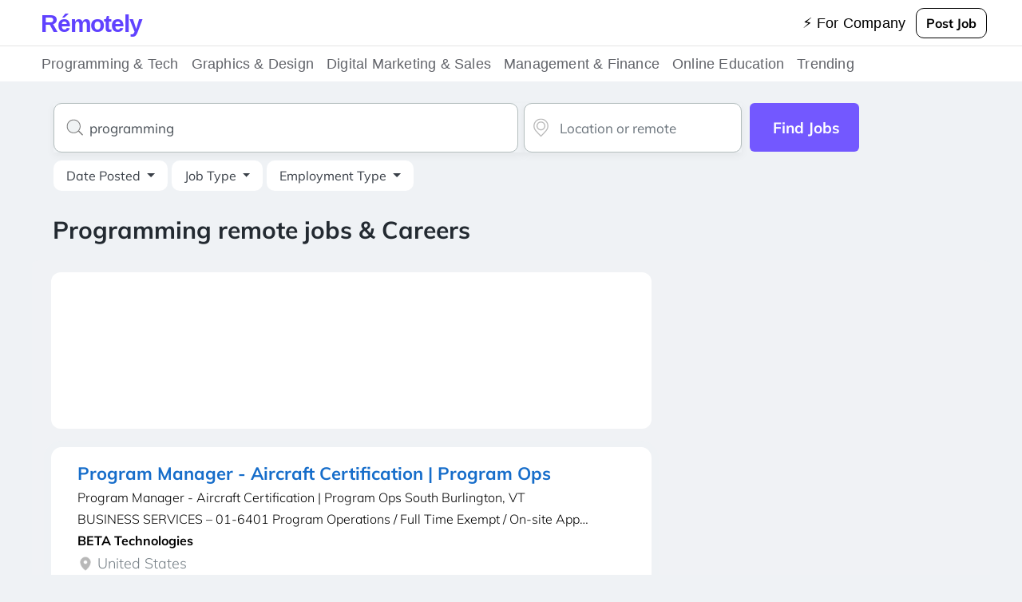

--- FILE ---
content_type: text/html; charset=utf-8
request_url: https://www.remotely.jobs/programming-remote-jobs/
body_size: 21942
content:
<!DOCTYPE html>
<html lang="en-us">
  <head>
    <title>Programming Remote Jobs and Careers | Remotely.jobs</title>
    <meta name="description" content="">

    <!-- / Facebook Open Graph data -->
    <meta property="og:title" content="Programming Remote Jobs and Careers | Remotely.jobs">
    <meta property="og:type" content="website">
    <meta property="og:url" content="https://www.remotely.jobs/programming-remote-jobs/">
    <meta property="og:image" content="https://www.remotely.jobs/assets/logo-1bd1d8943f57258b44cdb9094e016e09c54b42a5153d176f4266336a2d09f5bb.png">
    <meta property="og:description" content="">
    <meta property="og:site_name" content="Remotely.jobs">

    <!-- / Twitter Card data -->
    <meta name="twitter:card" content="summary_large_image">
    <meta name="twitter:site" content="@Remotely_jobs">
    <meta name="twitter:title" content="Programming Remote Jobs and Careers | Remotely.jobs">
    <meta name="twitter:description" content="">
    <meta name="twitter:creator" content="@Remotely_jobs">
    <meta name="twitter:image:src" content="https://www.remotely.jobs/assets/logo-1bd1d8943f57258b44cdb9094e016e09c54b42a5153d176f4266336a2d09f5bb.png">
    <meta name="yandex-verification" content="cd4efced3b96547b" />

    <meta name="viewport" content="width=device-width, initial-scale=1.0">
    <meta name="p:domain_verify" content="8fc9dc166971586038310e444ed8e2e7"/>  <!-- pinterest /> -->

      <link rel="canonical" href="https://www.remotely.jobs/programming-remote-jobs/" />

    <meta name="csrf-param" content="authenticity_token" />
<meta name="csrf-token" content="vHiPk1--UcrQl9ycKL8Y2zgk-9gL353wjBn5y4GI1PxI-5nEWoffx6_KiBpnjrI9lLAxCLxC3iBzQealSFLitA" />

    <link rel="stylesheet" media="all" href="/assets/application-13e6b98f7bb1979ddff5aa476094453807587d42f2c2f5c75f57543dea056d24.css" data-turbolinks-track="reload" />
    <script src="/assets/application-7bc7e3dfa93e85119a2d31859cecc8299a68004d00d34617271236052d13838c.js" media="all" data-turbolinks-track="reload"></script>


      <script async src="https://pagead2.googlesyndication.com/pagead/js/adsbygoogle.js?client=ca-pub-3824630250711059" crossorigin="anonymous"></script>
  </head>

  <body>
    <div class="mainmenu" style="background-color: white !important;">
  <nav class="navbar navbarbar navbar-expand-lg navbar-light bg-light" style="background-color: white !important;">
    <a href="/" class="logo" style="">
      R<span class="accent">é</span>motely
    </a>


    <div class="collapse navbar-collapse" id="navbarTogglerDemo02">
      <ul class="collapse navbar-nav link-menu" id="navbarTogglerDemo02">
        <ul class="navbar-nav mr-auto mt-2 mt-lg-0">
          <li class="nav-item active"></li>
        </ul>

        </ul>

        <ul class="navbar-nav ml-auto link-menu">
          <a href="/for-company" class="nav-link" rel="nofollow noindex">⚡ For Company</a>
          <!--
          <a href="/users/sign_in" class="nav-link" rel="nofollow noindex">Login</a>
          <a href="/users/sign_up" class="nav-link" rel="nofollow noindex">Sign up</a>
          -->
        </ul>

        <a class="btn-outline-dark btn btn-outline-success my-3 my-sm-1 post-btn post-buttom" href="/hire-remote"><span class="translation_missing" title="translation missing: en.post_job">Post Job</span></a>
      </ul>
    </div>
  </nav>
<hr>

    <nav class="navbar navbarbar navbar-expand navbar-light bg-light" style="background-color: white !important;">

    <div class="collapse navbar-collapse" >
    <ul class="collapse navbar-nav link-menu" >
      <ul class="navbar-nav mr-auto mt-2 mt-lg-0">
        <li class="nav-item active"></li>
      </ul>



        <!-- Navbar dropdown -->
        <li class="nav-item dropdown dropdown-hover position-static">

          <a class="nav-link nav-link-menu" href="/remote-tech-jobs" id="navbarDropdown1" role="button"
            data-mdb-toggle="dropdown" aria-expanded="false">
            Programming & Tech
          </a>


          <!-- Dropdown menu -->
          <div class="dropdown-menu w-100 mt-0 menu-big" aria-labelledby="navbarDropdown" style="border-top-left-radius: 0; border-top-right-radius: 0;">

            <div class="container">
              <div class="row my-4">
                <div class="col-md-6 col-lg-3 mb-3 mb-lg-0">
                  <div class="list-group list-group-flush">
                    <p class="list-name">Remote jobs</p>
                    <a href="/frontend-remote-jobs" class="list-group-item list-group-item-action">Front-End Jobs</a>
                    <a href="/backend-remote-jobs" class="list-group-item list-group-item-action">Back-End Jobs</a>
                    <a href="/fullstack-remote-jobs" class="list-group-item list-group-item-action">Full-Stack Jobs</a>

                    <a href="/devops-remote-jobs" class="list-group-item list-group-item-action">Devops Jobs</a>
                    <a href="/cloud-remote-jobs" class="list-group-item list-group-item-action">Cloud Jobs</a>
                    <a href="/tech-remote-jobs" class="list-group-item list-group-item-action">Tech Jobs</a>
                    <a href="/it-remote-jobs" class="list-group-item list-group-item-action">IT Jobs</a>
                    <a href="/remote-startup-jobs" class="list-group-item list-group-item-action">Startup jobs</a>

                  </div>
                </div>
                <div class="col-md-6 col-lg-3 mb-3 mb-lg-0">
                  <div class="list-group list-group-flush">
                    <p class="list-name">Tech Stack</p>
                    <a href="/php-remote-jobs" class="list-group-item list-group-item-action">PHP Jobs</a>
                    <a href="/java-remote-jobs" class="list-group-item list-group-item-action">Java Jobs</a>
                    <a href="/angular-remote-jobs" class="list-group-item list-group-item-action">Angular Jobs</a>
                    <a href="/javascript-remote-jobs" class="list-group-item list-group-item-action">JavaScript Jobs</a>
                    <a href="/net-jobs" class="list-group-item list-group-item-action">NET Jobs</a>
                    <a href="/ruby-remote-jobs" class="list-group-item list-group-item-action">Ruby Jobs</a>
                    <a href="/python-remote-jobs" class="list-group-item list-group-item-action">Python Jobs</a>
                    <a href="/game-tester-jobs" class="list-group-item list-group-item-action">Game Tester</a>
                    <a href="/freelance-video-editor-jobs" class="list-group-item list-group-item-action">Freelance Video Editor</a>
                  </div>
                </div>
                <div class="col-md-6 col-lg-3 mb-3 mb-md-0">
                  <div class="list-group list-group-flush">
                    <p class="list-name">Mobile Stack</p>
                    <a href="/mobile-remote-jobs" class="list-group-item list-group-item-action">Mobile jobs</a>
                    <a href="/android-remote-jobs" class="list-group-item list-group-item-action">Android jobs</a>
                    <a href="/ios-remote-jobs" class="list-group-item list-group-item-action">IOS jobs</a>
                    <a href="/kotlin-remote-jobs" class="list-group-item list-group-item-action">Kotlin jobs</a>
                    <a href="/swift-remote-jobs" class="list-group-item list-group-item-action">Swift jobs</a>
                    <a href="/qa-remote-jobs" class="list-group-item list-group-item-action">QA jobs</a>
                    <a href="/programming-remote-jobs" class="list-group-item list-group-item-action">Programming jobs</a>
                    <a href="/remote-freelance-jobs" class="list-group-item list-group-item-action">Remote Freelance jobs</a>
                     <a href="/junior-front-end-web-developer-jobs" class="list-group-item list-group-item-action">Junior Front jobs</a>
                  </div>
                </div>
                <div class="col-md-6 col-lg-3">
                  <div class="list-group list-group-flush">
                    <p class="list-name">CMS Stack</p>
                    <a href="/wordpress-remote-jobs" class="list-group-item list-group-item-action">Wordpress jobs</a>
                    <a href="/ruby-on-rails-remote-jobs" class="list-group-item list-group-item-action">Rails jobs</a>
                    <a href="/majento-remote-jobs" class="list-group-item list-group-item-action">Majento jobs</a>
                    <a href="/drupal-remote-jobs" class="list-group-item list-group-item-action">Drupal jobs</a>
                    <a href="/oracle-remote-jobs" class="list-group-item list-group-item-action">Oracle jobs</a>
                    <a href="/react-remote-jobs" class="list-group-item list-group-item-action">React jobs</a>
                    <a href="/vuejs-remote-jobs" class="list-group-item list-group-item-action">Vuejs jobs</a>

                    <a href="/it-administrator-remote-jobs" class="list-group-item list-group-item-action">It Administrator</a>
                  </div>
                </div>
              </div>
            </div>
          </div>
        </li>

        <li class="nav-item dropdown dropdown-hover position-static">

          <a class="nav-link nav-link-menu" href="/design-remote-jobs" id="navbarDropdown2" role="button"
            data-mdb-toggle="dropdown" aria-expanded="false">
            Graphics & Design
          </a>


                    <!-- Dropdown menu -->
          <div class="dropdown-menu w-100 mt-0 menu-big" aria-labelledby="navbarDropdown" style="border-top-left-radius: 0; border-top-right-radius: 0;">

            <div class="container">
              <div class="row my-4">
                <div class="col-md-6 col-lg-3 mb-3 mb-lg-0">
                  <div class="list-group list-group-flush">
                    <p class="list-name">Design Jobs</p>
                    <a href="/freelance-designer-remote-jobs" class="list-group-item list-group-item-action">Freelance Designer</a>
                    <a href="/website-design-jobs" class="list-group-item list-group-item-action">Website Design Jobs</a>

                    <a href="/game-level-remote-jobs" class="list-group-item list-group-item-action">Game Level Designer</a>
                    <a href="/graphic-designer-remote-jobs" class="list-group-item list-group-item-action">Graphic Designer</a>
                    <a href="/illustration-jobs" class="list-group-item list-group-item-action">Illustration Jobs</a>
                    <a href="/remote-design-jobs" class="list-group-item list-group-item-action">Remote Design Jobs</a>
                  </div>
                </div>
                <div class="col-md-6 col-lg-3 mb-3 mb-lg-0">
                  <div class="list-group list-group-flush">
                    <p class="list-name">Art jobs</p>
                    <a href="3d-modeling-jobs" class="list-group-item list-group-item-action">3d Modeling Jobs</a>
                    <a href="animation-2d-jobs" class="list-group-item list-group-item-action">Animation 2d Jobs</a>
                    <a href="animation-remote-jobs" class="list-group-item list-group-item-action">Animation Jobs</a>
                    <a href="graphic-design-intern-remote-jobs" class="list-group-item list-group-item-action">Graphic Design Intern Remote</a>
                    <a href="art-director-remote-jobs" class="list-group-item list-group-item-action">Art Director Remote</a>
                    <a href="remote-art-jobs" class="list-group-item list-group-item-action">Art jobs</a>
                    <a href="artist-remote-jobs" class="list-group-item list-group-item-action">Artist Remote Jobs</a>
                    <a href="graphic-designer-jobs" class="list-group-item list-group-item-action">Graphic Designer</a>
                  </div>
                </div>
                <div class="col-md-6 col-lg-3 mb-3 mb-md-0">
                  <div class="list-group list-group-flush">
                    <p class="list-name">Remote Design</p>
                    <a href="/photo-editing-remote-jobs" class="list-group-item list-group-item-action">Photo Editing Remote Jobs</a>
                    <a href="/production-intern-remote-jobs" class="list-group-item list-group-item-action">Production Intern Remote</a>
                    <a href="/remote-graphic-design-jobs" class="list-group-item list-group-item-action">Remote Graphic Design Jobs</a>
                    <a href="/remote-junior-ux-designer-jobs" class="list-group-item list-group-item-action">Remote Junior Ux Designer</a>
                    <a href="/remote-media-jobs" class="list-group-item list-group-item-action">Remote Media Jobs</a>
                    <a href="/remote-motion-graphics-jobs" class="list-group-item list-group-item-action">Remote Motion Graphics</a>
                    <a href="/remote-ux-designer-jobs" class="list-group-item list-group-item-action">Remote Ux Designer Jobs</a>
                    <a href="/freelance-graphic-design-jobs" class="list-group-item list-group-item-action">Freelance Graphic Design</a>
                    <a href="/design-engineer-jobs" class="list-group-item list-group-item-action">Design Engineer Jobs</a>

                  </div>
                </div>
                <div class="col-md-6 col-lg-3">
                  <div class="list-group list-group-flush">
                    <p class="list-name">UX/UI jobs</p>
                    <a href="/remote-ux-jobs" class="list-group-item list-group-item-action">Remote Ux Jobs</a>
                    <a href="/senior-designer-remote-jobs" class="list-group-item list-group-item-action">Senior Designer Remote Jobs</a>
                    <a href="/texture-artist-remote-jobs" class="list-group-item list-group-item-action">Texture Artist Jobs</a>
                    <a href="/videographer-remote-jobs" class="list-group-item list-group-item-action">Videographer Remote Jobs</a>
                    <a href="/visual-designer-remote-jobs" class="list-group-item list-group-item-action">Visual Designer Remote Jobs</a>
                    <a href="/web-designer-remote-jobs" class="list-group-item list-group-item-action">Web Designer Remote Jobs</a>
                    <a href="/part-time-graphic-design-jobs" class="list-group-item list-group-item-action">Part Time Graphic Design</a>

                  </div>
                </div>
              </div>
            </div>
          </div>
        </li>




        <li class="nav-item dropdown dropdown-hover position-static">

          <a class="nav-link nav-link-menu" href="/digital-remote-jobs" id="navbarDropdown" role="button"
            data-mdb-toggle="dropdown" aria-expanded="false">
            Digital Marketing & Sales
          </a>

           <div class="dropdown-menu w-100 mt-0 menu-big" aria-labelledby="navbarDropdown" style="border-top-left-radius: 0; border-top-right-radius: 0;">

            <div class="container">
              <div class="row my-4">
                <div class="col-md-6 col-lg-3 mb-3 mb-lg-0">
                  <div class="list-group list-group-flush">
                    <p class="list-name">Marketing Jobs</p>
                    <a href="/remote-marketing-jobs" class="list-group-item list-group-item-action">Remote Marketing Jobs</a>
                    <a href="/remote-email-marketing-jobs" class="list-group-item list-group-item-action">Email Marketing Jobs</a>
                    <a href="/remote-editing-jobs" class="list-group-item list-group-item-action">Remote Editing Jobs</a>

                    <a href="/remote-communications-jobs" class="list-group-item list-group-item-action">Remote Communications Jobs</a>
                    <a href="/proof-reader-jobs-remote" class="list-group-item list-group-item-action">Proofreader Jobs Remote</a>
                    <a href="/scrum-master-jobs-remote" class="list-group-item list-group-item-action">Scrum Master Jobs Remote</a>
                    <a href="/remote-seo-jobs" class="list-group-item list-group-item-action">Remote Seo Jobs</a>
                    <a href="/social-media-manager-remote-jobs" class="list-group-item list-group-item-action">Social Media Manager Remote</a>
                  </div>
                </div>
                <div class="col-md-6 col-lg-3 mb-3 mb-lg-0">
                  <div class="list-group list-group-flush">
                    <a href="/remote-smm-jobs" class="list-group-item list-group-item-action">Remote SMM</a>
                    <a href="/content-strategy-jobs" class="list-group-item list-group-item-action">Content Strategy Jobs</a>
                    <a href="/remote-journalism-jobs" class="list-group-item list-group-item-action">Remote Journalism Jobs</a>
                    <a href="/facebook-ads-jobs" class="list-group-item list-group-item-action">Facebook Ads Jobs</a>
                    <a href="/remote-event-planning-jobs" class="list-group-item list-group-item-action">Remote Event Planning Jobs</a>
                    <a href="/grant-writer-remote-jobs" class="list-group-item list-group-item-action">Grant Writer Remote Jobs</a>
                    <a href="/remote-sales-jobs" class="list-group-item list-group-item-action">Sales Jobs</a>
                    <a href="/telecom-remote-jobs" class="list-group-item list-group-item-action">Telecom Remote Jobs</a>
                  </div>
                </div>
                <div class="col-md-6 col-lg-3 mb-3 mb-md-0">
                  <div class="list-group list-group-flush">
                    <a href="/content-marketing-jobs" class="list-group-item list-group-item-action">Content Marketing Jobs</a>
                    <a href="/remote-advertising-jobs" class="list-group-item list-group-item-action">Remote Advertising Jobs</a>
                    <a href="/lead-generator-jobs" class="list-group-item list-group-item-action">Lead Generator Jobs</a>
                    <a href="/accountant-entry-level-jobs" class="list-group-item list-group-item-action">Accountant Entry Level Jobs</a>
                    <a href="/marketing-manager-remote-jobs" class="list-group-item list-group-item-action">Marketing Manager Remote Jobs</a>
                    <a href="/compliance-associate-jobs" class="list-group-item list-group-item-action">Compliance Associate Jobs</a>
                    <a href="/legal-writing-jobs-remote" class="list-group-item list-group-item-action">Legal Writing Jobs Remote</a>
                    <a href="/operations-manager-remote-jobs" class="list-group-item list-group-item-action">Operations Manager Remote Jobs</a>
                    <a href="/remote-planning-jobs" class="list-group-item list-group-item-action">Remote Planning Jobs</a>
                  </div>
                </div>
                <div class="col-md-6 col-lg-3">
                  <div class="list-group list-group-flush">
                    <a href="/growth-marketing-director" class="list-group-item list-group-item-action">Growth Marketing Director</a>
                    <a href="/remote-pharmacist-jobs" class="list-group-item list-group-item-action">Remote Pharmacist Jobs</a>
                    <a href="/copywriter-remote-jobs" class="list-group-item list-group-item-action">Copywriter Remote Jobs</a>
                    <a href="/performance-marketing-job" class="list-group-item list-group-item-action">Performance Marketing Job</a>
                    <a href="/mortgage-broker-jobs" class="list-group-item list-group-item-action">Mortgage Broker Jobs</a>
                    <a href="/writer-remote-jobs" class="list-group-item list-group-item-action">Writer Remote Jobs</a>
                    <a href="/inbound-marketing-jobs" class="list-group-item list-group-item-action">Inbound Marketing Jobs</a>
                    <a href="/content-writer-remote-jobs" class="list-group-item list-group-item-action">Content Writer Remote Jobs</a>

                  </div>
                 </div>
              </div>
            </div>
          </div>
        </li>

        </li>


        <li class="nav-item dropdown dropdown-hover position-static">

          <a class="nav-link nav-link-menu" href="/management-remote-jobs" id="navbarDropdown" role="button"
            data-mdb-toggle="dropdown" aria-expanded="false">
            Management & Finance
          </a>

          <div class="dropdown-menu w-100 mt-0 menu-big" aria-labelledby="navbarDropdown" style="border-top-left-radius: 0; border-top-right-radius: 0;">

          <div class="container">
            <div class="row my-4">
              <div class="col-md-6 col-lg-3 mb-3 mb-lg-0">
                <div class="list-group list-group-flush">
                  <p class="list-name">Finance Jobs</p>
                  <a href="/accountant-remote-jobs" class="list-group-item list-group-item-action">Accountant Remote Jobs</a>
                  <a href="/accounting-manager-remote-jobs" class="list-group-item list-group-item-action">Accounting Manager Remote Jobs</a>
                  <a href="/accounting-specialist-remote-jobs" class="list-group-item list-group-item-action">Accounting Specialist Remote Jobs</a>
                  <a href="/actuary-remote-jobs" class="list-group-item list-group-item-action">Actuary Remote Jobs</a>
                  <a href="/administrative-assistant-remote-jobs" class="list-group-item list-group-item-action">Administrative Assistant Remote Jobs</a>
                  <a href="/analyst-remote-jobs" class="list-group-item list-group-item-action">Analyst Remote Jobs</a>
                  <a href="/audit-manager-remote-jobs" class="list-group-item list-group-item-action">Audit Manager Remote Jobs</a>
                </div>
              </div>
              <div class="col-md-6 col-lg-3 mb-3 mb-lg-0">
                <div class="list-group list-group-flush">
                  <a href="/auditor-remote-jobs" class="list-group-item list-group-item-action">Auditor Remote Jobs</a>
                  <a href="/budget-analyst-remote-jobs" class="list-group-item list-group-item-action">Budget Analyst Remote Jobs</a>
                  <a href="/claims-adjuster-remote-jobs" class="list-group-item list-group-item-action">Claims Adjuster Remote Jobs</a>
                  <a href="/controller-remote-jobs" class="list-group-item list-group-item-action">Controller Remote Jobs</a>
                  <a href="/credit-analyst-remote-jobs" class="list-group-item list-group-item-action">Credit Analyst Remote Jobs</a>
                  <a href="/finance-manager-remote-jobs" class="list-group-item list-group-item-action">Finance Manager Remote Jobs</a>
                  <a href="/financial-advisor-remote-jobs" class="list-group-item list-group-item-action">Financial Advisor Remote Jobs</a>
                </div>
              </div>
              <div class="col-md-6 col-lg-3 mb-3 mb-md-0">
                <div class="list-group list-group-flush">
                  <a href="/insurance-underwriter-remote-jobs" class="list-group-item list-group-item-action">Insurance Underwriter Remote Jobs</a>
                  <a href="/internal-auditor-remote-jobs" class="list-group-item list-group-item-action">Internal Auditor Remote Jobs</a>
                  <a href="/competitive-intelligence-jobs" class="list-group-item list-group-item-action">Competitive Intelligence Jobs</a>
                  <a href="/loan-processor-remote-jobs" class="list-group-item list-group-item-action">Loan Processor Remote jobs</a>
                  <a href="/mortgage-closer-remote-jobs" class="list-group-item list-group-item-action">Mortgage Closer Remote Jobs</a>
                  <a href="/mortgage-processor-remote-jobs" class="list-group-item list-group-item-action">Mortgage Processor Remote Jobs</a>
                  <a href="/officer-remote-jobs" class="list-group-item list-group-item-action">Officer Remote Jobs</a>
                </div>
              </div>
              <div class="col-md-6 col-lg-3">
                <div class="list-group list-group-flush">
                  <a href="/payroll-specialist-remote-jobs" class="list-group-item list-group-item-action">Payroll Specialist Remote Jobs</a>
                  <a href="/product-manager-remote-jobs" class="list-group-item list-group-item-action">Product Manager Remote Jobs</a>
                  <a href="/community-manager-remote-jobs" class="list-group-item list-group-item-action">Community Manager Remote Jobs</a>
                  <a href="/performance-marketing-job" class="list-group-item list-group-item-action">Performance Marketing Job</a>
                  <a href="/remote-brand-manager-jobs" class="list-group-item list-group-item-action">Remote Brand Manager Jobs</a>
                  <a href="/remote-banking-jobs" class="list-group-item list-group-item-action">Remote Banking Jobs</a>
                  <a href="/remote-finance-jobs" class="list-group-item list-group-item-action">Remote Finance Jobs</a>
                  <a href="/senior-accountant-remote-jobs" class="list-group-item list-group-item-action">Senior Accountant Remote Jobs</a>
                  <a href="/trader-remote-jobs" class="list-group-item list-group-item-action">Trader Remote Jobs</a>
                </div>
              </div>
            </div>
          </div>
          </div>
        </li>


        </li>


        <li class="nav-item dropdown dropdown-hover position-static">

          <a class="nav-link nav-link-menu" href="/education-remote-jobs" id="navbarDropdown" role="button"
            data-mdb-toggle="dropdown" aria-expanded="false">
            Online Education
          </a>

          <div class="dropdown-menu w-100 mt-0 menu-big" aria-labelledby="navbarDropdown" style="border-top-left-radius: 0; border-top-right-radius: 0;">

          <div class="container">
            <div class="row my-4">
              <div class="col-md-6 col-lg-3 mb-3 mb-lg-0">
                <div class="list-group list-group-flush">
                  <p class="list-name">Online education</p>
                  <a href="/admissions-advisor-remote-jobs" class="list-group-item list-group-item-action">Admissions Advisor Remote Jobs</a>
                  <a href="/art-teacher-remote-jobs" class="list-group-item list-group-item-action">Art Teacher Remote Jobs</a>
                  <a href="/computer-instructor-remote-jobs" class="list-group-item list-group-item-action">Computer Instructor Remote Jobs</a>

                  <a href="/curriculum-leader-remote-jobs" class="list-group-item list-group-item-action">Curriculum Leader Remote Jobs</a>
                  <a href="/elearning-jobs" class="list-group-item list-group-item-action">Elearning Jobs</a>
                  <a href="/english-teacher-remote-jobs" class="list-group-item list-group-item-action">English Teacher Remote Jobs</a>
                  <a href="/fitness-instructor-remote-jobs" class="list-group-item list-group-item-action">Fitness Instructor Remote Jobs</a>
                  <a href="/high-school-teacher-remote-jobs" class="list-group-item list-group-item-action">High School Teacher Remote Jobs</a>
                </div>
              </div>
              <div class="col-md-6 col-lg-3 mb-3 mb-lg-0">
                <div class="list-group list-group-flush">
                  <a href="/language-arts-teacher-remote-jobs" class="list-group-item list-group-item-action">Google Ads Job</a>
                  <a href="/mathematics-teacher-remote-jobs" class="list-group-item list-group-item-action">Mathematics Teacher Remote Jobs</a>
                  <a href="/music-teacher-remote-jobs" class="list-group-item list-group-item-action">Music Teacher Remote Jobs</a>
                  <a href="/personal-trainer-remote-jobs" class="list-group-item list-group-item-action">Personal Trainer Remote Jobs</a>
                  <a href="/preschool-teacher-remote-jobs" class="list-group-item list-group-item-action">Preschool Teacher Remote Jobs</a>
                  <a href="/remote-chemistry-jobs" class="list-group-item list-group-item-action">Remote Chemistry Jobs</a>
                  <a href="/remote-curriculum-development-jobs" class="list-group-item list-group-item-action">Remote Curriculum Development Jobs</a>
                </div>
              </div>
              <div class="col-md-6 col-lg-3 mb-3 mb-md-0">
                <div class="list-group list-group-flush">
                  <a href="/remote-education-jobs" class="list-group-item list-group-item-action">Remote Education Jobs</a>
                  <a href="/remote-library-jobs" class="list-group-item list-group-item-action">Remote Library Jobs</a>
                  <a href="/remote-publishing-jobs" class="list-group-item list-group-item-action">Remote Publishing Jobs</a>
                  <a href="/remote-translation-jobs" class="list-group-item list-group-item-action">Remote Translation Jobs</a>
                  <a href="/school-counselor-remote-jobs" class="list-group-item list-group-item-action">School Counselor Remote Jobs</a>
                  <a href="/science-teacher-remote-jobs" class="list-group-item list-group-item-action">Science Teacher Remote Jobs</a>
                  <a href="/spanish-teacher-remote-jobs" class="list-group-item list-group-item-action">Spanish Teacher Remote Jobs</a>
                  <a href="/teacher-remote-jobs" class="list-group-item list-group-item-action">Teacher Remote Jobs</a>
                </div>
              </div>
              <div class="col-md-6 col-lg-3">
                <div class="list-group list-group-flush">
                  <a href="/teaching-assistant-remote-jobs" class="list-group-item list-group-item-action">Teaching Assistant Remote Jobs</a>
                  <a href="/test-preparation-tutor-remote-jobs" class="list-group-item list-group-item-action">Test Preparation Tutor Remote Jobs</a>
                  <a href="/tutor-remote-jobs" class="list-group-item list-group-item-action">Tutor Remote Jobs</a>

                </div>
              </div>
            </div>
          </div>
          </div>
          </li>



        </li>


        <li class="nav-item dropdown dropdown-hover position-static">

          <a class="nav-link nav-link-menu" href="/trending-remote-jobs" id="navbarDropdown" role="button"
            data-mdb-toggle="dropdown" aria-expanded="false">
            Trending
          </a>

          <div class="dropdown-menu w-100 mt-0 menu-big" aria-labelledby="navbarDropdown" style="border-top-left-radius: 0; border-top-right-radius: 0;">

          <div class="container">
            <div class="row my-4">
              <div class="col-md-6 col-lg-3 mb-3 mb-lg-0">
                <div class="list-group list-group-flush">
                  <p class="list-name">Healthcare Jobs</p>
                  <a href="/remote-healthcare-jobs" class="list-group-item list-group-item-action">Remote Healthcare Jobs</a>
                  <a href="/remote-medical-jobs" class="list-group-item list-group-item-action">Remote Medical Jobs</a>
                  <a href="/remote-sales-jobs" class="list-group-item list-group-item-action">Remote Sales Jobs</a>
                  <a href="/remote-customer-service-jobs" class="list-group-item list-group-item-action">Remote Customer Service Jobs</a>

                  <a href="/programming-jobs" class="list-group-item list-group-item-action">Programming Jobs</a>
                  <a href="/faang-jobs" class="list-group-item list-group-item-action">FAANG jobs</a>
                  <a href="/work-from-home-jobs" class="list-group-item list-group-item-action">Work From Home</a>
                </div>
              </div>

              <div class="col-md-6 col-lg-3 mb-3 mb-lg-0">
                <div class="list-group list-group-flush">
                  <p class="list-name">Administrative And Business Operations</p>
                  <a href="/dat-entry-remote-jobs" class="list-group-item list-group-item-action">Data Entry Remote Jobs</a>
                  <a href="/project-manager-remote-jobs" class="list-group-item list-group-item-action">Project Manager Remote Jobs</a>

                  <p class="list-name">Supply Chain And Logistics</p>
                  <a href="/consultant-remote-jobs" class="list-group-item list-group-item-action">Consultant Remote Jobs</a>
                  <a href="/customer-service-representative-remote-jobs" class="list-group-item list-group-item-action">Customer Service Representative Remote Jobs</a>

                  <a href="/remote-intelligence-analyst-jobs" class="list-group-item list-group-item-action">Remote Intelligence Analyst Jobs</a>
                </div>
              </div>

              <div class="col-md-6 col-lg-3 mb-3 mb-md-0">
                <div class="list-group list-group-flush">
                  <p class="list-name">Science And Research</p>
                  <a href="/research-assistant-remote-jobs" class="list-group-item list-group-item-action">Research Assistant Remote Jobs</a>
                  <a href="/research-analyst-remote-jobs" class="list-group-item list-group-item-action">Research Analyst Remote Jobs</a>

                  <p class="list-name">Community And Human Services</p>
                  <a href="/contact-tracer-remote-jobs" class="list-group-item list-group-item-action">Contact Tracer Remote Jobs</a>
                  <a href="/social-impact-jobs-remote" class="list-group-item list-group-item-action">Social Impact Jobs Remote</a>

                </div>
              </div>

              <div class="col-md-6 col-lg-3">
                <div class="list-group list-group-flush">
                  <p class="list-name">Travel Attractions And Events</p>
                  <a href="/remote-travel-agent-jobs" class="list-group-item list-group-item-action">Remote Travel Agent Jobs</a>
                  <a href="/hotel-remote-jobs" class="list-group-item list-group-item-action">Hotel Remote Jobs</a>
                  <a href="/remote-legal-jobs" class="list-group-item list-group-item-action">Remote Legal Jobs</a>
                  <a href="/remote-criminal-justice-jobs" class="list-group-item list-group-item-action">Remote Criminal Justice Jobs</a>

                  <p class="list-name">Tranding Jobs</p>
                  <a href="/amazon-force-jobs" class="list-group-item list-group-item-action">Amazon Force Jobs</a>
                  <a href="/remote-work-no-background-check" class="list-group-item list-group-item-action">No background Jobs</a>
                  <a href="/solidworks-jobs" class="list-group-item list-group-item-action">Remote Solidworks Jobs</a>
                </div>
              </div>
            </div>
          </div>
        </li>
    </ul>
    </div>

  </nav>

</div>


<style>

  a.mlink {
    color: #3c3c3c !important;
    /* text-decoration: underline; */
    font-size: 17px; /* Adjust size from 1px, which is very small */
    font-weight: 600;
    padding-top: 10px;
  }

  a.mlink:hover {
    text-decoration: underline;
  }
  .nav-link:hover  {
    background-color: #fff !important;
    border-radius: 5px;
  }

  .dropdown-hover:hover>.dropdown-menu {
    display: inline-block;
  }

  .dropdown-hover>.dropdown-toggle:active {
    /*Without this, clicking will make it sticky*/
    pointer-events: none;
  }

  .menu-big {
    top: 42px;
  }

  a.nav-link-menu {
    color: #62646a !important;
    font-size: 18px;
  }

  .link-menu .nav-link-menu {
      padding-right: 0rem !important;
  }
  .nav-link-menu {
      position: relative;
      display: inline-block;
  }

  .nav-link-menu::after {
      content: "";
      position: absolute;
      bottom: 0px;
      left: 0;
      width: 100%;
      height: 2px;
      background-color: transparent;
      transition: background-color 0.3s ease;
  }

  .nav-link-menu:hover::after {
      background-color: #6610f2;
  }
  hr {
    margin-top: 0rem !important;
    margin-bottom: 0rem  !important;
  }

  .nav-item {
    padding-top: 5px;
    padding-bottom: 5px;
  }

  .list-group-item {
    border: 0px !important;
    white-space: nowrap;
    overflow: hidden;
    text-overflow: ellipsis;
  }

  a.list-group-item {
    color: #62646a !important;
    display: block  !important;
    font-size: 16px  !important;
    line-height: 24px  !important;
    padding: 8px 0  !important;
    position: relative  !important;
    text-decoration: none  !important;
  }

  .dropdown-menu {
    left: 10px !important;
  }

  .w-100 {
    width: 98.5% !important;
  }

  .list-name {
      padding: 10px;
      font-weight: bold;
  }

  .linknew {
    color: purple
  }

.logo {
    font-family: Arial, sans-serif;
    font-size: 30px;
    font-weight: bold;
    /* color: #2300ff; */
    /* color: #212121 !important; */
    color: #6042ff !important;
    top: 1px;
    letter-spacing: -1.2px;
    padding-right: 23px;
  a:hover {
    color: none !important;
  }

  .logo span {
      position: relative;
  }

  @media only screen
    and (min-device-width : 320px)
    and (max-device-width : 480px) {
    .navbarbar2{ padding-left: 200px !important;}
  }

  .profile-item{
    width: auto;
  }

  .profile-menu{
    left: 0px !important;
    padding-left: 0;
  }

/* a.mlink {
    color: black !important;
    text-decoration: underline;
    font-size: 14px; /* Adjust size from 1px, which is very small */
    font-weight: 600;
} */

</style>

    

<p id="notice"></p>

<br>

<div id="scrollToTop">
    <svg width="30px" height="30px" viewBox="0 0 24 24" fill="none" xmlns="http://www.w3.org/2000/svg"><g id="SVGRepo_bgCarrier" stroke-width="0"></g><g id="SVGRepo_tracerCarrier" stroke-linecap="round" stroke-linejoin="round"></g><g id="SVGRepo_iconCarrier"> <path fill-rule="evenodd" clip-rule="evenodd" d="M12 3C12.2652 3 12.5196 3.10536 12.7071 3.29289L19.7071 10.2929C20.0976 10.6834 20.0976 11.3166 19.7071 11.7071C19.3166 12.0976 18.6834 12.0976 18.2929 11.7071L13 6.41421V20C13 20.5523 12.5523 21 12 21C11.4477 21 11 20.5523 11 20V6.41421L5.70711 11.7071C5.31658 12.0976 4.68342 12.0976 4.29289 11.7071C3.90237 11.3166 3.90237 10.6834 4.29289 10.2929L11.2929 3.29289C11.4804 3.10536 11.7348 3 12 3Z" fill="#007bff"></path> </g></svg>
    <a href="#"></a>
</div>

<script>
var scrollToTopBtn = document.getElementById('scrollToTop');

function checkScroll() {
    if (window.scrollY > 300 && window.innerWidth >= 1200) {
        scrollToTopBtn.style.display = 'block';
    } else {
        scrollToTopBtn.style.display = 'none';
    }
}

if (scrollToTopBtn) {
    function scrollToTop() {
        window.scrollTo({
            top: 0,
            behavior: 'smooth'
        });
    }

    window.addEventListener('scroll', checkScroll);
    window.addEventListener('resize', checkScroll);

    scrollToTopBtn.addEventListener('click', function(event) {
        event.preventDefault();
        scrollToTop();
    });

    // Initial check
    checkScroll();
}
</script>


<section>
  <div class="container">
  <div class="container search-form">
  <div class="row">

    <div class="col-11 search-form-2">
      <form action="/search" accept-charset="UTF-8" method="get">

        <div class="tits dve form-control-wrapper" style="box-shadow: 0px 4px 10px 0px rgba(0,0,0,0.05);">
          <input value="programming" class="form-control example" placeholder="Search job title, skills..." autocomplete="off" required="required" type="text" name="search_jobs[query]" id="search_jobs_query" />

          <svg width="34px" height="34px" viewBox="0 0 1024.00 1024.00" class="icon" version="1.1" xmlns="http://www.w3.org/2000/svg" fill="#000000" stroke="#000000" stroke-width="0.01024"><g id="SVGRepo_bgCarrier" stroke-width="0"></g><g id="SVGRepo_tracerCarrier" stroke-linecap="round" stroke-linejoin="round" stroke="#CCCCCC" stroke-width="2.048"></g><g id="SVGRepo_iconCarrier"><path d="M460 459.3m-245.2 0a245.2 245.2 0 1 0 490.4 0 245.2 245.2 0 1 0-490.4 0Z" fill="#f0f3f4"></path><path d="M460 719c-69.4 0-134.6-27-183.6-76.1s-76.1-114.3-76.1-183.6c0-69.4 27-134.6 76.1-183.6s114.3-76.1 183.6-76.1c69.4 0 134.6 27 183.6 76.1s76.1 114.3 76.1 183.6c0 69.4-27 134.6-76.1 183.6S529.4 719 460 719z m0-490.4c-61.6 0-119.6 24-163.1 67.6-43.6 43.6-67.6 101.5-67.6 163.1s24 119.6 67.6 163.1C340.4 666 398.4 690 460 690s119.6-24 163.1-67.6c43.6-43.6 67.6-101.5 67.6-163.1s-24-119.6-67.6-163.1c-43.5-43.6-101.5-67.6-163.1-67.6z" fill="#757575"></path><path d="M640.6 630.6c8.7-8.7 22.8-8.7 31.5 0L802 760.5c8.6 8.9 8.3 23-0.5 31.5-8.6 8.3-22.3 8.3-31 0L640.6 662.1c-8.4-8.6-8.1-22.6 0-31.5z" fill="#757575"></path></g></svg>
        </div>

        <div class="location form-control-wrapper" style="box-shadow: 0px 4px 10px 0px rgba(0,0,0,0.05);">
          <svg fill="#b8b8b8" height="23px" width="23px" version="1.1" id="Layer_1" xmlns="http://www.w3.org/2000/svg" xmlns:xlink="http://www.w3.org/1999/xlink" viewBox="0 0 368.666 368.666" xml:space="preserve" stroke="#b8b8b8"><g id="SVGRepo_bgCarrier" stroke-width="0"></g><g id="SVGRepo_tracerCarrier" stroke-linecap="round" stroke-linejoin="round"></g><g id="SVGRepo_iconCarrier"> <g id="XMLID_2_"> <g> <g> <path d="M184.333,0C102.01,0,35.036,66.974,35.036,149.297c0,33.969,11.132,65.96,32.193,92.515 c27.27,34.383,106.572,116.021,109.934,119.479l7.169,7.375l7.17-7.374c3.364-3.46,82.69-85.116,109.964-119.51 c21.042-26.534,32.164-58.514,32.164-92.485C333.63,66.974,266.656,0,184.333,0z M285.795,229.355 c-21.956,27.687-80.92,89.278-101.462,110.581c-20.54-21.302-79.483-82.875-101.434-110.552 c-18.228-22.984-27.863-50.677-27.863-80.087C55.036,78.002,113.038,20,184.333,20c71.294,0,129.297,58.002,129.296,129.297 C313.629,178.709,304.004,206.393,285.795,229.355z"></path> <path d="M184.333,59.265c-48.73,0-88.374,39.644-88.374,88.374c0,48.73,39.645,88.374,88.374,88.374s88.374-39.645,88.374-88.374 S233.063,59.265,184.333,59.265z M184.333,216.013c-37.702,0-68.374-30.673-68.374-68.374c0-37.702,30.673-68.374,68.374-68.374 s68.373,30.673,68.374,68.374C252.707,185.341,222.035,216.013,184.333,216.013z"></path> </g> </g> </g> </g></svg>
          <input class="form-control example" placeholder="Location or remote" autocomplete="off" onInput="showResults(this.value)" type="text" name="search_jobs[location]" id="search_jobs_location" />
          <div id="result"></div>
        </div>

        <div class="tits button-search">
          <button name="button" type="submit" class="btn-search search-botton">Find Jobs</button>
        </div>

        <select class="hidden-select" id="postedDateSelect" name="search_jobs[posted_date_range]"><option value="">Date posted</option>
<option value="last_24_hours">Last 24 hours</option>
<option value="last_3_days">Last 3 days</option>
<option value="last_7_days">Last 7 days</option>
<option value="last_21_days">Last 21 days</option></select>
<select class="hidden-select" id="jobTypeSelect" name="search_jobs[job_type]"><option value="">Job Type</option>
<option value="Remote">Remote</option>
<option value="on-site">On-Site</option>
<option value=" ">Hybrid</option></select>
<select class="hidden-select" id="employmentTypeSelect" name="search_jobs[employment_type]"><option value="">Employment Type</option>
<option value=" ">Full-time</option>
<option value="part-time">Part-time</option>
<option value="contract">Contract</option></select>

<div class="filter">
  <div class="dropdown">
    <button class="btn dropdown-toggle form-control-filter example filter-form" type="button" id="postedDateDropdown" aria-haspopup="true"  aria-expanded="false">
      <span class="translation_missing" title="translation missing: en.Date posted">Date Posted</span>
    </button>
    <div class="dropdown-menu-filter" aria-labelledby="postedDateDropdown">
      <a class="dropdown-item" data-value="last_24_hours" value="Last 24 hour">Last 24 hours</a>
      <a class="dropdown-item" data-value="last_3_days" value="Last 3 days">Last 3 days</a>
      <a class="dropdown-item" data-value="last_7_days" value="Last 7 days">Last 7 days</a>
      <a class="dropdown-item" data-value="last_21_days" value="Last 21 days">Last 21 days</a>
    </div>
  </div>

  <div class="dropdown">
    <button class="btn dropdown-toggle form-control-filter example filter-form" type="button" id="jobTypeDropdown" aria-haspopup="true"  aria-expanded="false">
      <span class="translation_missing" title="translation missing: en.Job type">Job Type</span>
    </button>
    <div class="dropdown-menu-filter" aria-labelledby="jobTypeDropdown">
      <a class="dropdown-item" data-value="Remote" value="Remote">Remote</a>
      <a class="dropdown-item" data-value="on-site" value="On-site">On-Site</a>
      <a class="dropdown-item" data-value="Hybrid" value="Hybrid">Hybrid</a>
    </div>
  </div>

  <div class="dropdown">
    <button class="btn dropdown-toggle form-control-filter example filter-form" type="button" id="employmentTypeDropdown" aria-haspopup="true" aria-expanded="false">
      <span class="translation_missing" title="translation missing: en.Employment type">Employment Type</span>
    </button>
    <div class="dropdown-menu-filter" aria-labelledby="employmentTypeDropdown">
      <a class="dropdown-item" data-value="full-time" value="Full-time">Full-time</a>
      <a class="dropdown-item" data-value="part-time" value="Part-time">Part-time</a>
      <a class="dropdown-item" data-value="contract" value="Contract">Contract</a>
    </div>
  </div>
  <button id="clearFiltersBtn" class="btn filter-form form-control-filter" style="display: none;">Clear filters</button>
</div>

<style>
  .hidden-select {
    display: none;
  }
</style>

<script>
  $(document).ready(function() {
    // Open dropdowns on button click
    $('.dropdown .dropdown-toggle').on('click', function(e) {
      var $dropdown = $(this).closest('.dropdown');

      // Close all other dropdowns
      $('.dropdown-menu-filter').not($dropdown.find('.dropdown-menu-filter')).removeClass('show');

      // Toggle dropdown menu
      $dropdown.find('.dropdown-menu-filter').toggleClass('show');
    });

    // Close dropdowns when clicking outside
    $(document).on('click', function(e) {
      if (!$(e.target).closest('.dropdown').length) {
        $('.dropdown-menu-filter').removeClass('show');
      }
    });

    // Handle dropdown item click
    $('.dropdown-menu-filter a.dropdown-item').on('click', function(e) {
      var $target = $(e.currentTarget),
          value = $target.data('value'),
          displayValue = $target.attr('value'),
          $dropdown = $target.closest('.dropdown'),
          $toggle = $dropdown.find('.dropdown-toggle');

      // Update button text and selected value
      $toggle.text(displayValue);
      $toggle.val(value);

      // Save the selected value to localStorage
      var dropdownId = $toggle.attr('id');
      localStorage.setItem(dropdownId, value);

      // Update corresponding form select
      var selectId = dropdownId.replace("Dropdown", "Select");
      $('#' + selectId).val(value);

      // Show Clear Filters button
      $('#clearFiltersBtn').show();

      // Close the dropdown
      $dropdown.find('.dropdown-menu-filter').removeClass('show');
    });

    // Restore saved values on page load
    $('.dropdown .dropdown-toggle').each(function() {
      var dropdownId = $(this).attr('id');
      var savedValue = localStorage.getItem(dropdownId);
      if (savedValue) {
          // Find the corresponding display value for the saved value
          var displayValue = $('.dropdown-menu-filter').find(`[data-value='${savedValue}']`).attr('value');

          // Update button text and selected value
          $(this).text(displayValue);
          $(this).val(savedValue);

          // Update corresponding form select
          var selectId = dropdownId.replace("Dropdown", "Select");
          $('#' + selectId).val(savedValue);

          // Show Clear Filters button
          $('#clearFiltersBtn').show();
      } else {
          // If no value saved, set default value
          var selectId = dropdownId.replace("Dropdown", "Select");
          var defaultValue = $('#' + selectId).attr('data-default');
          $(this).text(defaultValue);
          // Set default value in localStorage
          localStorage.setItem(dropdownId, $('#' + selectId).val());
      }
    });

    // Clear Filters button click handler
    $('#clearFiltersBtn').on('click', function() {
      // Reset dropdowns to default values
      $('.dropdown-toggle').each(function() {
        var dropdownId = $(this).attr('id');
        var selectId = dropdownId.replace("Dropdown", "Select");
        var defaultValue = $('#' + selectId).attr('data-default');
        $(this).text(defaultValue);
        $(this).val('');
        localStorage.setItem(dropdownId, '');
        $('#' + selectId).val('');
      });

      // Hide Clear Filters button
      $(this).hide();
    });
  });
</script>


</form>

  </div>
</div>


<style>

.form-control-wrapper {
  position: relative;
}

.location svg {
  position: absolute;
  z-index: 1;
}

.form-control-wrapper .icon,
.form-control-wrapper #Layer_1 {
  position: absolute;
  left: 10px;
  top: 50%;
  transform: translateY(-50%);
}

.form-control-wrapper .form-control.example {
  padding-left: 44px; /* Adjusted value: 40px + 4px */
}

.location .form-control.example {
  padding-left: 44px; /* Adjusted value: 40px + 4px */
}

#Icons {
  left: 14px; /* Adjusted value: 10px + 4px */
}

.search-form-2 {
  left: 12px;
}

.location {
  float: left !important;
}

/* Safari only .button-search:not(:root:root) { padding-left: 10px; } */

.button-search {
  padding-left: 10px;
}

.dve {
  width: 55%;
}

.form-control:hover {
    border-color: #450fc8;
  }

.col-10 {
  left: 60px;
}

.btn-search:hover {
  background-color: #0f5093 !important;
}

.stata {
  color: black;
  font-size: 17px;
}

.search-icon {
  position: relative;
  /* font-size: 10px; */
  width: 19px !important;
  padding-top: 30px  !important;
  color: #616161 ;
  fill: #868d94;
  right: 0px  !important;
  left: 16px  !important;
  z-index: 999;
  top: -67px !important;
  float: left !important;
}

input::-webkit-input-placeholder {
  left: 0px;
  padding-left: 0px;
}

.tits {
  padding-right: 7px;
  float:left
}



.form-control {
  /* left: 15px; */
  position: relative;
  border: 1px solid #b4bebe;
  border-radius: 6px !important;
}

.search-botton {
  border-radius: 6px !important;
  height: 61px;
  cursor: pointer;
  /* content: close-quote; */
  color: white;
  background-color: #7358ff;
  /* background-color: #f25722f2; */
  border-style: none;
  font-size: 19px;
  border-radius: 2px;
  /* padding: 13px; */
  width: 137px;
  font-weight: 600;
  padding-right: 0px;
}

.btn-search .search-bottona a:active {
  background-color: #0f5093 !important;
}

.btn-search .search-botton a:hover {
  background-color: #0f5093 !important;
}


/* Search */

.form_se_home {
    padding-left: 243px !important;
    padding-top: 5px;
}
.search-home {
    width: 500px !important;
    margin: 5px !important;
    color: #313142;
    position: relative !important;
}

.form-control {
  height: 62px !important;

  border-radius: 10px !important;
  font-size: 17px;
}

.search-icon {
    position: relative;
    width: 20px;
    padding-top: 22px;
    color: #616161;
    fill: #868d94;
    right: 46px;
}

.col {
    top: 15px;
    background-color: white;
    border-radius: 8px;
}

.remote {
  top: -15px;
  padding-top: 182px;
  /* border: solid 1px #e0e2e3; */
  /* background-color: #ffffff; */
  /* background-color: #4944aa; */
  /* background-color: #eff2f5; */
  /* background-color: white; */
  background-color: #0c73fe;

  background-size: cover;
  background-position: bottom;
  background-position-y: 70px;
  background-size: 120%;
  /* background-image: linear-gradient( rgba(255, 255, 255, 0.1), rgba(0, 0, 0, 0.7) ), url('1500x500.jpeg') */
}

.hero-header h1 {
    font-size: 40px;
    /* color: #eff2f5; */
    /* color: #5627c4; */
    color: white;

    font-weight: bold;
}


.search-text {
  background-color: white;
}

.form-control-filter {
  position: relative;
  font-size: 19px;
}

#clearFiltersBtn{
  background-color: transparent;
  color: black;
}

#clearFiltersBtn:hover{
  background-color: #D3D3D3;
}

.filter {
  display: flex;
  flex-wrap: nowrap;
  padding-top: 10px;
  padding-left: 30px;
}

.filter-form {
  padding: 5px 15px;
  margin-right: 5px;
  color: #393f47;
  background-color: #ffffff;
  /* border-color: #ffffff;*/
  border-radius: 10px !important;
  width: auto;
  left: -30px;
  height: 38px !important;
  font-size: 16px;
  cursor: pointer;
}

.dropdown-menu-filter.show {
    display: block;
}
.dropdown-menu {
    padding-left: 10px;
}
.dropdown-menu-filter {
    position: absolute;
    top: 100%;
    left: -30px !important;
    z-index: 1000;
    display: none;
    float: left;
    min-width: 10rem;
    padding: 0.5rem 0;
    margin: 0.125rem 0 0;
    font-size: 1rem;
    color: #212529;
    text-align: left;
    list-style: none;
    background-color: #fff;
    background-clip: padding-box;
    border: 1px solid rgba(0, 0, 0, 0.15);
    border-radius: 0.25rem;
    cursor:pointer;
}

.filter-form:hover {
  background-color: #D3D3D3;
  cursor:pointer;
}

@media screen and (min-width: 499px){
  .filter{
    display: flex;
    flex-wrap: nowrap;
    padding-top: 10px;
    padding-left: 30px;
    padding-right: 500px;
  }
}

@media screen and (min-width: 499px) and (max-width: 950px) {
  .form-control-wrapper #Layer_1,
  .form-control-wrapper .icon {
    display: none;
  }
  .form-control-wrapper .form-control.example {
  padding-left: 10px; /* Adjust this value as needed */
}

.location .form-control.example {
  padding-left: 10px; /* Adjust this value as needed */

}
}

@media screen and (min-width: 499px)and (max-width:777px){
  .tits{
    flex-wrap: nowrap;
    width: 125px; /* Adjust the width as needed */
  }
  .location{
    flex-wrap: nowrap;
    width: 100px; /* Adjust the width as needed */
    overflow: hidden;
  }
}

@media screen and (min-width: 777px) and (max-width:1238px){
  .tits{
    flex-wrap: nowrap;
    width: auto; /* Adjust the width as needed */
    overflow: hidden;
  }
  .location{
    flex-wrap: nowrap;
    width: auto; /* Adjust the width as needed */
    overflow: hidden;
  }
  .button-search{
    width:auto;
  }
}

@media screen and (min-width: 777px) and (max-width:862px){
  .tits{
    flex-wrap: nowrap;
    width: 165px; /* Adjust the width as needed */
    overflow: hidden;
  }
  .location{
    flex-wrap: nowrap;
    width: auto; /* Adjust the width as needed */
    overflow: hidden;
  }
  .button-search{
    width:auto;
  }
}

@media screen and (max-width: 480px) {
  .search-form-2 {
    left: 0px;
  }

  .filter-form {
    left: 0px !important;
    margin-bottom: 5px;
    cursor: pointer;
  }

  .filter {
    width: 360px !important;
    padding-left: 0px !important;
    right: 10px;
    display: flex;
    padding-top: 10px !important;
    padding-right: 0px;
    margin: 0 -8px 16px 0;
    max-width: 100vw;
    overflow: auto;
  }

  .dropdown-menu-filter {
    position: fixed !important;
    top: auto;
    left: 0px !important;
    margin-left: 10px;
  }
}

</style>

  <br class="brbr" id="brr">
  <div class="container">
    <div class="row">
      <div class="col-sm-12">
        <h1 class="job-tag">Programming remote jobs &amp; Careers</h1>
      </div>
    </div>
  </div>
  <div class="content"></div>
  <div class="row col">
    <div class="col-lg-8">
      <div class="card-ads">
  <div class="jobs-body">
<script async src="https://pagead2.googlesyndication.com/pagead/js/adsbygoogle.js?client=ca-pub-3824630250711059"
    crossorigin="anonymous"></script>
<ins class="adsbygoogle"
    style="display:block"
    data-ad-format="fluid"
    data-ad-layout-key="-g4-23+u-ar+h3"
    data-ad-client="ca-pub-3824630250711059"
    data-ad-slot="5849372564"></ins>
<script>
    (adsbygoogle = window.adsbygoogle || []).push({});
</script>
  </div>
</div>


<style>
  .card-ads {
    background-color: white !important;
    /* width: 98%; */
    margin: 9px;
    border-radius: 12px;
  }

  .jobs-body {
    /* font-size: 19px; */
    padding-bottom: 22px;
    /* margin: 15px; */
    padding-left: 32px;
    padding-top: 28px;
  }
</style>

      <div class="job-container" style="position: relative;">
        <div class="row job-hover-search jobs-hove divclick" style="cursor:pointer;">
          <div class="jobspadding">
            <div class="jobs-hove">
              <div class="row">
                <div class="col-sm-11 job-title">
                  <div class="job-position">
                    <h3><a class="job-title-link" target="_blank" rel="noopener nofollow" href="https://www.remotely.jobs/show/d93e62ddeada1ad28de95654324d604520b5689eb6a6fdcee917adaeb0886d04">Program Manager - Aircraft Certification | Program Ops</a></h3>
                  </div>
                  <div class="body-name">       
  
 
 Program Manager - Aircraft Certification | Program Ops 
 
 South Burlington, VT 
 BUSINESS SERVICES – 01-6401 Program Operations / 
 Full Time Exempt / 
 On-site 
 
 
  Apply for this job  
  

 
 
  At BETA Technologies, we apply our intellectual curiosity, pass... </div>
                  <div class="company-name">BETA Technologies</div>
                  <div class="job-position">
                  </div>
                  <div class="job-position unselectable">
                    <span class="job-country">
                      <svg version="1.1" id="Icons" xmlns="http://www.w3.org/2000/svg" xmlns:xlink="http://www.w3.org/1999/xlink" viewBox="0 0 32 32" xml:space="preserve" width="20px" height="20px" fill="#b8b8b8" stroke="#b8b8b8">
                        <g id="SVGRepo_bgCarrier" stroke-width="0"></g>
                        <g id="SVGRepo_tracerCarrier" stroke-linecap="round" stroke-linejoin="round"></g>
                        <g id="SVGRepo_iconCarrier">
                          <style type="text/css"> .st0{fill:none;stroke:#e3dede;stroke-width:2;stroke-linecap:round;stroke-linejoin:round;stroke-miterlimit:10;} </style>
                          <path d="M16,3C10.5,3,6,7.5,6,13c0,8.4,9,15.5,9.4,15.8c0.2,0.1,0.4,0.2,0.6,0.2s0.4-0.1,0.6-0.2C17,28.5,26,21.4,26,13 C26,7.5,21.5,3,16,3z M16,17c-2.2,0-4-1.8-4-4s1.8-4,4-4s4,1.8,4,4S18.2,17,16,17z"></path>
                        </g>
                      </svg>
                      United States
                    </span>
                  </div>
                  <span class="job-title-welcome">
                    <svg width="20px" height="20px" viewBox="0 0 24 24" fill="none" xmlns="http://www.w3.org/2000/svg">
                      <g id="SVGRepo_bgCarrier" stroke-width="0"></g>
                      <g id="SVGRepo_tracerCarrier" stroke-linecap="round" stroke-linejoin="round"></g>
                      <g id="SVGRepo_iconCarrier">
                        <rect width="24" height="24" fill="white"></rect>
                        <path fill-rule="evenodd" clip-rule="evenodd" d="M2 12C2 6.47715 6.47715 2 12 2C17.5228 2 22 6.47715 22 12C22 17.5228 17.5228 22 12 22C6.47715 22 2 17.5228 2 12ZM15.8321 14.5547C15.5257 15.0142 14.9048 15.1384 14.4453 14.8321L11.8451 13.0986C11.3171 12.7466 11 12.1541 11 11.5196L11 11.5L11 7C11 6.44772 11.4477 6 12 6C12.5523 6 13 6.44772 13 7L13 11.4648L15.5547 13.1679C16.0142 13.4743 16.1384 14.0952 15.8321 14.5547Z" fill="#b8b8b8"></path>
                      </g>
                    </svg>
                    22 days ago
                  </span>
                </div>
              </div>
            </div>
          </div>
          <a class="job-link-background" rel="noopener nofollow" href="https://www.remotely.jobs/show/d93e62ddeada1ad28de95654324d604520b5689eb6a6fdcee917adaeb0886d04" target="_blank"></a>
        </div>
      </div>
      <div class="job-container" style="position: relative;">
        <div class="row job-hover-search jobs-hove divclick" style="cursor:pointer;">
          <div class="jobspadding">
            <div class="jobs-hove">
              <div class="row">
                <div class="col-sm-11 job-title">
                  <div class="job-position">
                    <h3><a class="job-title-link" target="_blank" rel="noopener nofollow" href="https://www.remotely.jobs/show/5fcaf11df6ccd64e77c216723789e1a79930928a4c7d516e8e1cc9048de67366">Program Manager - Aircraft Development | Program Ops</a></h3>
                  </div>
                  <div class="body-name">       
  
 
 Program Manager - Aircraft Development | Program Ops 
 
 South Burlington, VT 
 BUSINESS SERVICES – 01-6401 Program Operations / 
 Full Time Exempt / 
 On-site 
 
 
  Apply for this job  
  

 
 
  At BETA Technologies, we apply our intellectual curiosity, passio... </div>
                  <div class="company-name">BETA Technologies</div>
                  <div class="job-position">
                  </div>
                  <div class="job-position unselectable">
                    <span class="job-country">
                      <svg version="1.1" id="Icons" xmlns="http://www.w3.org/2000/svg" xmlns:xlink="http://www.w3.org/1999/xlink" viewBox="0 0 32 32" xml:space="preserve" width="20px" height="20px" fill="#b8b8b8" stroke="#b8b8b8">
                        <g id="SVGRepo_bgCarrier" stroke-width="0"></g>
                        <g id="SVGRepo_tracerCarrier" stroke-linecap="round" stroke-linejoin="round"></g>
                        <g id="SVGRepo_iconCarrier">
                          <style type="text/css"> .st0{fill:none;stroke:#e3dede;stroke-width:2;stroke-linecap:round;stroke-linejoin:round;stroke-miterlimit:10;} </style>
                          <path d="M16,3C10.5,3,6,7.5,6,13c0,8.4,9,15.5,9.4,15.8c0.2,0.1,0.4,0.2,0.6,0.2s0.4-0.1,0.6-0.2C17,28.5,26,21.4,26,13 C26,7.5,21.5,3,16,3z M16,17c-2.2,0-4-1.8-4-4s1.8-4,4-4s4,1.8,4,4S18.2,17,16,17z"></path>
                        </g>
                      </svg>
                      United States
                    </span>
                  </div>
                  <span class="job-title-welcome">
                    <svg width="20px" height="20px" viewBox="0 0 24 24" fill="none" xmlns="http://www.w3.org/2000/svg">
                      <g id="SVGRepo_bgCarrier" stroke-width="0"></g>
                      <g id="SVGRepo_tracerCarrier" stroke-linecap="round" stroke-linejoin="round"></g>
                      <g id="SVGRepo_iconCarrier">
                        <rect width="24" height="24" fill="white"></rect>
                        <path fill-rule="evenodd" clip-rule="evenodd" d="M2 12C2 6.47715 6.47715 2 12 2C17.5228 2 22 6.47715 22 12C22 17.5228 17.5228 22 12 22C6.47715 22 2 17.5228 2 12ZM15.8321 14.5547C15.5257 15.0142 14.9048 15.1384 14.4453 14.8321L11.8451 13.0986C11.3171 12.7466 11 12.1541 11 11.5196L11 11.5L11 7C11 6.44772 11.4477 6 12 6C12.5523 6 13 6.44772 13 7L13 11.4648L15.5547 13.1679C16.0142 13.4743 16.1384 14.0952 15.8321 14.5547Z" fill="#b8b8b8"></path>
                      </g>
                    </svg>
                    22 days ago
                  </span>
                </div>
              </div>
            </div>
          </div>
          <a class="job-link-background" rel="noopener nofollow" href="https://www.remotely.jobs/show/5fcaf11df6ccd64e77c216723789e1a79930928a4c7d516e8e1cc9048de67366" target="_blank"></a>
        </div>
      </div>
      <div class="job-container" style="position: relative;">
        <div class="row job-hover-search jobs-hove divclick" style="cursor:pointer;">
          <div class="jobspadding">
            <div class="jobs-hove">
              <div class="row">
                <div class="col-sm-11 job-title">
                  <div class="job-position">
                    <h3><a class="job-title-link" target="_blank" rel="noopener nofollow" href="https://www.remotely.jobs/show/28d68739cb948bffd3fee5b91ff97dd148c88e03f2cc2c49a439774d5a489f77">Program Scheduler</a></h3>
                  </div>
                  <div class="body-name"> 
  Stratolaunch is a technology accelerator that engineers operationally realistic testing at Mach 5+. Our air-launched, Talon testbeds are reusable, cost-effective platforms that enable routine access to the hypersonic environment. We deliver flight data critical to validati... </div>
                  <div class="company-name">Stratolaunch</div>
                  <div class="job-position">
                  </div>
                  <div class="job-position unselectable">
                    <span class="job-country">
                      <svg version="1.1" id="Icons" xmlns="http://www.w3.org/2000/svg" xmlns:xlink="http://www.w3.org/1999/xlink" viewBox="0 0 32 32" xml:space="preserve" width="20px" height="20px" fill="#b8b8b8" stroke="#b8b8b8">
                        <g id="SVGRepo_bgCarrier" stroke-width="0"></g>
                        <g id="SVGRepo_tracerCarrier" stroke-linecap="round" stroke-linejoin="round"></g>
                        <g id="SVGRepo_iconCarrier">
                          <style type="text/css"> .st0{fill:none;stroke:#e3dede;stroke-width:2;stroke-linecap:round;stroke-linejoin:round;stroke-miterlimit:10;} </style>
                          <path d="M16,3C10.5,3,6,7.5,6,13c0,8.4,9,15.5,9.4,15.8c0.2,0.1,0.4,0.2,0.6,0.2s0.4-0.1,0.6-0.2C17,28.5,26,21.4,26,13 C26,7.5,21.5,3,16,3z M16,17c-2.2,0-4-1.8-4-4s1.8-4,4-4s4,1.8,4,4S18.2,17,16,17z"></path>
                        </g>
                      </svg>
                      United States
                    </span>
                  </div>
                  <span class="job-title-welcome">
                    <svg width="20px" height="20px" viewBox="0 0 24 24" fill="none" xmlns="http://www.w3.org/2000/svg">
                      <g id="SVGRepo_bgCarrier" stroke-width="0"></g>
                      <g id="SVGRepo_tracerCarrier" stroke-linecap="round" stroke-linejoin="round"></g>
                      <g id="SVGRepo_iconCarrier">
                        <rect width="24" height="24" fill="white"></rect>
                        <path fill-rule="evenodd" clip-rule="evenodd" d="M2 12C2 6.47715 6.47715 2 12 2C17.5228 2 22 6.47715 22 12C22 17.5228 17.5228 22 12 22C6.47715 22 2 17.5228 2 12ZM15.8321 14.5547C15.5257 15.0142 14.9048 15.1384 14.4453 14.8321L11.8451 13.0986C11.3171 12.7466 11 12.1541 11 11.5196L11 11.5L11 7C11 6.44772 11.4477 6 12 6C12.5523 6 13 6.44772 13 7L13 11.4648L15.5547 13.1679C16.0142 13.4743 16.1384 14.0952 15.8321 14.5547Z" fill="#b8b8b8"></path>
                      </g>
                    </svg>
                    3 days ago
                  </span>
                </div>
              </div>
            </div>
          </div>
          <a class="job-link-background" rel="noopener nofollow" href="https://www.remotely.jobs/show/28d68739cb948bffd3fee5b91ff97dd148c88e03f2cc2c49a439774d5a489f77" target="_blank"></a>
        </div>
      </div>
      <div class="job-container" style="position: relative;">
        <div class="row job-hover-search jobs-hove divclick" style="cursor:pointer;">
          <div class="jobspadding">
            <div class="jobs-hove">
              <div class="row">
                <div class="col-sm-11 job-title">
                  <div class="job-position">
                    <h3><a class="job-title-link" target="_blank" rel="noopener nofollow" href="https://www.remotely.jobs/show/e7a84cee5f6d3515b908834f1ae12d0c34965d523b5a91839fe090b640d8edd1">Program Coordinator</a></h3>
                  </div>
                  <div class="body-name">       
  
 
 Program Coordinator 
 
 Nebraska 
 Overdose Data To Action (OD2A) Program – Nebraska - OD2A / 
 Full-Time / 
 Hybrid 
 
 
  Apply for this job  
  

 
 
 
 Position Title:  Program Coordinator 
 
 Location:  Lincoln, Nebraska [hybrid] 
 
 Position End Date:  09/2... </div>
                  <div class="company-name">CDC Foundation</div>
                  <div class="job-position">
                  </div>
                  <div class="job-position unselectable">
                    <span class="job-country">
                      <svg version="1.1" id="Icons" xmlns="http://www.w3.org/2000/svg" xmlns:xlink="http://www.w3.org/1999/xlink" viewBox="0 0 32 32" xml:space="preserve" width="20px" height="20px" fill="#b8b8b8" stroke="#b8b8b8">
                        <g id="SVGRepo_bgCarrier" stroke-width="0"></g>
                        <g id="SVGRepo_tracerCarrier" stroke-linecap="round" stroke-linejoin="round"></g>
                        <g id="SVGRepo_iconCarrier">
                          <style type="text/css"> .st0{fill:none;stroke:#e3dede;stroke-width:2;stroke-linecap:round;stroke-linejoin:round;stroke-miterlimit:10;} </style>
                          <path d="M16,3C10.5,3,6,7.5,6,13c0,8.4,9,15.5,9.4,15.8c0.2,0.1,0.4,0.2,0.6,0.2s0.4-0.1,0.6-0.2C17,28.5,26,21.4,26,13 C26,7.5,21.5,3,16,3z M16,17c-2.2,0-4-1.8-4-4s1.8-4,4-4s4,1.8,4,4S18.2,17,16,17z"></path>
                        </g>
                      </svg>
                      United States
                    </span>
                  </div>
                  <span class="job-title-welcome">
                    <svg width="20px" height="20px" viewBox="0 0 24 24" fill="none" xmlns="http://www.w3.org/2000/svg">
                      <g id="SVGRepo_bgCarrier" stroke-width="0"></g>
                      <g id="SVGRepo_tracerCarrier" stroke-linecap="round" stroke-linejoin="round"></g>
                      <g id="SVGRepo_iconCarrier">
                        <rect width="24" height="24" fill="white"></rect>
                        <path fill-rule="evenodd" clip-rule="evenodd" d="M2 12C2 6.47715 6.47715 2 12 2C17.5228 2 22 6.47715 22 12C22 17.5228 17.5228 22 12 22C6.47715 22 2 17.5228 2 12ZM15.8321 14.5547C15.5257 15.0142 14.9048 15.1384 14.4453 14.8321L11.8451 13.0986C11.3171 12.7466 11 12.1541 11 11.5196L11 11.5L11 7C11 6.44772 11.4477 6 12 6C12.5523 6 13 6.44772 13 7L13 11.4648L15.5547 13.1679C16.0142 13.4743 16.1384 14.0952 15.8321 14.5547Z" fill="#b8b8b8"></path>
                      </g>
                    </svg>
                    12 days ago
                  </span>
                </div>
              </div>
            </div>
          </div>
          <a class="job-link-background" rel="noopener nofollow" href="https://www.remotely.jobs/show/e7a84cee5f6d3515b908834f1ae12d0c34965d523b5a91839fe090b640d8edd1" target="_blank"></a>
        </div>
      </div>
      <div class="job-container" style="position: relative;">
        <div class="row job-hover-search jobs-hove divclick" style="cursor:pointer;">
          <div class="jobspadding">
            <div class="jobs-hove">
              <div class="row">
                <div class="col-sm-11 job-title">
                  <div class="job-position">
                    <h3><a class="job-title-link" target="_blank" rel="noopener nofollow" href="https://www.remotely.jobs/show/21f952a2acc1f894d4d892f8097e75f1807d018dcb9668651b611b270f112725">Program Coordinator</a></h3>
                  </div>
                  <div class="body-name">       
  
 
 Program Coordinator 
 
 South Carolina 
 Overdose Data To Action (OD2A) Program – South Carolina - OD2A / 
 Full-Time / 
 On-site 
 
 
  Apply for this job  
  

 
 
   Position Title:  Program Coordinator  
   Location:  South Carolina (Charleston County Coroner... </div>
                  <div class="company-name">CDC Foundation</div>
                  <div class="job-position">
                  </div>
                  <div class="job-position unselectable">
                    <span class="job-country">
                      <svg version="1.1" id="Icons" xmlns="http://www.w3.org/2000/svg" xmlns:xlink="http://www.w3.org/1999/xlink" viewBox="0 0 32 32" xml:space="preserve" width="20px" height="20px" fill="#b8b8b8" stroke="#b8b8b8">
                        <g id="SVGRepo_bgCarrier" stroke-width="0"></g>
                        <g id="SVGRepo_tracerCarrier" stroke-linecap="round" stroke-linejoin="round"></g>
                        <g id="SVGRepo_iconCarrier">
                          <style type="text/css"> .st0{fill:none;stroke:#e3dede;stroke-width:2;stroke-linecap:round;stroke-linejoin:round;stroke-miterlimit:10;} </style>
                          <path d="M16,3C10.5,3,6,7.5,6,13c0,8.4,9,15.5,9.4,15.8c0.2,0.1,0.4,0.2,0.6,0.2s0.4-0.1,0.6-0.2C17,28.5,26,21.4,26,13 C26,7.5,21.5,3,16,3z M16,17c-2.2,0-4-1.8-4-4s1.8-4,4-4s4,1.8,4,4S18.2,17,16,17z"></path>
                        </g>
                      </svg>
                      United States
                    </span>
                  </div>
                  <span class="job-title-welcome">
                    <svg width="20px" height="20px" viewBox="0 0 24 24" fill="none" xmlns="http://www.w3.org/2000/svg">
                      <g id="SVGRepo_bgCarrier" stroke-width="0"></g>
                      <g id="SVGRepo_tracerCarrier" stroke-linecap="round" stroke-linejoin="round"></g>
                      <g id="SVGRepo_iconCarrier">
                        <rect width="24" height="24" fill="white"></rect>
                        <path fill-rule="evenodd" clip-rule="evenodd" d="M2 12C2 6.47715 6.47715 2 12 2C17.5228 2 22 6.47715 22 12C22 17.5228 17.5228 22 12 22C6.47715 22 2 17.5228 2 12ZM15.8321 14.5547C15.5257 15.0142 14.9048 15.1384 14.4453 14.8321L11.8451 13.0986C11.3171 12.7466 11 12.1541 11 11.5196L11 11.5L11 7C11 6.44772 11.4477 6 12 6C12.5523 6 13 6.44772 13 7L13 11.4648L15.5547 13.1679C16.0142 13.4743 16.1384 14.0952 15.8321 14.5547Z" fill="#b8b8b8"></path>
                      </g>
                    </svg>
                    23 days ago
                  </span>
                </div>
              </div>
            </div>
          </div>
          <a class="job-link-background" rel="noopener nofollow" href="https://www.remotely.jobs/show/21f952a2acc1f894d4d892f8097e75f1807d018dcb9668651b611b270f112725" target="_blank"></a>
        </div>
      </div>
      <div class="job-container" style="position: relative;">
        <div class="row job-hover-search jobs-hove divclick" style="cursor:pointer;">
          <div class="jobspadding">
            <div class="jobs-hove">
              <div class="row">
                <div class="col-sm-11 job-title">
                  <div class="job-position">
                    <h3><a class="job-title-link" target="_blank" rel="noopener nofollow" href="https://www.remotely.jobs/show/643be3a6ddc76f109720e661c3278deb2e91d854ef8b878145b1a40553a10b09">Program Manager</a></h3>
                  </div>
                  <div class="body-name">       
  
 
 Program Manager 
 
 New York 
 Management / 
 Full-time / 
 On-site 
 
 
  Apply for this job  
  

 
 
  Technical Program Manager  
   
  FinTech (Small Business Loans Lending) Marketing Technology &amp;amp; Personalization Programs  
 About the Role as Program Man... </div>
                  <div class="company-name">SBG Funding</div>
                  <div class="job-position">
                  </div>
                  <div class="job-position unselectable">
                    <span class="job-country">
                      <svg version="1.1" id="Icons" xmlns="http://www.w3.org/2000/svg" xmlns:xlink="http://www.w3.org/1999/xlink" viewBox="0 0 32 32" xml:space="preserve" width="20px" height="20px" fill="#b8b8b8" stroke="#b8b8b8">
                        <g id="SVGRepo_bgCarrier" stroke-width="0"></g>
                        <g id="SVGRepo_tracerCarrier" stroke-linecap="round" stroke-linejoin="round"></g>
                        <g id="SVGRepo_iconCarrier">
                          <style type="text/css"> .st0{fill:none;stroke:#e3dede;stroke-width:2;stroke-linecap:round;stroke-linejoin:round;stroke-miterlimit:10;} </style>
                          <path d="M16,3C10.5,3,6,7.5,6,13c0,8.4,9,15.5,9.4,15.8c0.2,0.1,0.4,0.2,0.6,0.2s0.4-0.1,0.6-0.2C17,28.5,26,21.4,26,13 C26,7.5,21.5,3,16,3z M16,17c-2.2,0-4-1.8-4-4s1.8-4,4-4s4,1.8,4,4S18.2,17,16,17z"></path>
                        </g>
                      </svg>
                      United States
                    </span>
                  </div>
                  <span class="job-title-welcome">
                    <svg width="20px" height="20px" viewBox="0 0 24 24" fill="none" xmlns="http://www.w3.org/2000/svg">
                      <g id="SVGRepo_bgCarrier" stroke-width="0"></g>
                      <g id="SVGRepo_tracerCarrier" stroke-linecap="round" stroke-linejoin="round"></g>
                      <g id="SVGRepo_iconCarrier">
                        <rect width="24" height="24" fill="white"></rect>
                        <path fill-rule="evenodd" clip-rule="evenodd" d="M2 12C2 6.47715 6.47715 2 12 2C17.5228 2 22 6.47715 22 12C22 17.5228 17.5228 22 12 22C6.47715 22 2 17.5228 2 12ZM15.8321 14.5547C15.5257 15.0142 14.9048 15.1384 14.4453 14.8321L11.8451 13.0986C11.3171 12.7466 11 12.1541 11 11.5196L11 11.5L11 7C11 6.44772 11.4477 6 12 6C12.5523 6 13 6.44772 13 7L13 11.4648L15.5547 13.1679C16.0142 13.4743 16.1384 14.0952 15.8321 14.5547Z" fill="#b8b8b8"></path>
                      </g>
                    </svg>
                    22 days ago
                  </span>
                </div>
              </div>
            </div>
          </div>
          <a class="job-link-background" rel="noopener nofollow" href="https://www.remotely.jobs/show/643be3a6ddc76f109720e661c3278deb2e91d854ef8b878145b1a40553a10b09" target="_blank"></a>
        </div>
      </div>
      <div class="job-container" style="position: relative;">
        <div class="row job-hover-search jobs-hove divclick" style="cursor:pointer;">
          <div class="jobspadding">
            <div class="jobs-hove">
              <div class="row">
                <div class="col-sm-11 job-title">
                  <div class="job-position">
                    <h3><a class="job-title-link" target="_blank" rel="noopener nofollow" href="https://www.remotely.jobs/show/338bcfea26cd342d4065375ad89553e3fb64c1f9c8869258f187c35bdd5ecd45">Program Manager</a></h3>
                  </div>
                  <div class="body-name"> 
 
  Empower, Innovate, Impact!   At Team A-TEK, we EMPOWER people to drive INNOVATION that IMPACTS mission! 
 A-TEK operates at the intersection of mission and innovation by applying our deep domain expertise across the federal markets. Embracing our digital-first strategy, ... </div>
                  <div class="company-name">A Tek</div>
                  <div class="job-position">
                  </div>
                  <div class="job-position unselectable">
                    <span class="job-country">
                      <svg version="1.1" id="Icons" xmlns="http://www.w3.org/2000/svg" xmlns:xlink="http://www.w3.org/1999/xlink" viewBox="0 0 32 32" xml:space="preserve" width="20px" height="20px" fill="#b8b8b8" stroke="#b8b8b8">
                        <g id="SVGRepo_bgCarrier" stroke-width="0"></g>
                        <g id="SVGRepo_tracerCarrier" stroke-linecap="round" stroke-linejoin="round"></g>
                        <g id="SVGRepo_iconCarrier">
                          <style type="text/css"> .st0{fill:none;stroke:#e3dede;stroke-width:2;stroke-linecap:round;stroke-linejoin:round;stroke-miterlimit:10;} </style>
                          <path d="M16,3C10.5,3,6,7.5,6,13c0,8.4,9,15.5,9.4,15.8c0.2,0.1,0.4,0.2,0.6,0.2s0.4-0.1,0.6-0.2C17,28.5,26,21.4,26,13 C26,7.5,21.5,3,16,3z M16,17c-2.2,0-4-1.8-4-4s1.8-4,4-4s4,1.8,4,4S18.2,17,16,17z"></path>
                        </g>
                      </svg>
                      United States
                    </span>
                  </div>
                  <span class="job-title-welcome">
                    <svg width="20px" height="20px" viewBox="0 0 24 24" fill="none" xmlns="http://www.w3.org/2000/svg">
                      <g id="SVGRepo_bgCarrier" stroke-width="0"></g>
                      <g id="SVGRepo_tracerCarrier" stroke-linecap="round" stroke-linejoin="round"></g>
                      <g id="SVGRepo_iconCarrier">
                        <rect width="24" height="24" fill="white"></rect>
                        <path fill-rule="evenodd" clip-rule="evenodd" d="M2 12C2 6.47715 6.47715 2 12 2C17.5228 2 22 6.47715 22 12C22 17.5228 17.5228 22 12 22C6.47715 22 2 17.5228 2 12ZM15.8321 14.5547C15.5257 15.0142 14.9048 15.1384 14.4453 14.8321L11.8451 13.0986C11.3171 12.7466 11 12.1541 11 11.5196L11 11.5L11 7C11 6.44772 11.4477 6 12 6C12.5523 6 13 6.44772 13 7L13 11.4648L15.5547 13.1679C16.0142 13.4743 16.1384 14.0952 15.8321 14.5547Z" fill="#b8b8b8"></path>
                      </g>
                    </svg>
                    22 days ago
                  </span>
                </div>
              </div>
            </div>
          </div>
          <a class="job-link-background" rel="noopener nofollow" href="https://www.remotely.jobs/show/338bcfea26cd342d4065375ad89553e3fb64c1f9c8869258f187c35bdd5ecd45" target="_blank"></a>
        </div>
      </div>
      <div class="job-container" style="position: relative;">
        <div class="row job-hover-search jobs-hove divclick" style="cursor:pointer;">
          <div class="jobspadding">
            <div class="jobs-hove">
              <div class="row">
                <div class="col-sm-11 job-title">
                  <div class="job-position">
                    <h3><a class="job-title-link" target="_blank" rel="noopener nofollow" href="https://www.remotely.jobs/show/db3a4c716735ccea170f7bd11ef9725836d058c25b0d9a51856f999db4d7d4fe">Program Associate</a></h3>
                  </div>
                  <div class="body-name"> 
  GiveWell is a research organization that identifies and funds cost-effective giving opportunities, focusing on global health and well-being. Our work is funded by tens of thousands of donors who rely on our research to inform their giving. We’ve grown from directing $1.5 m... </div>
                  <div class="company-name">Give Well</div>
                  <div class="job-position">
                  </div>
                  <div class="job-position unselectable">
                    <span class="job-country">
                      <svg version="1.1" id="Icons" xmlns="http://www.w3.org/2000/svg" xmlns:xlink="http://www.w3.org/1999/xlink" viewBox="0 0 32 32" xml:space="preserve" width="20px" height="20px" fill="#b8b8b8" stroke="#b8b8b8">
                        <g id="SVGRepo_bgCarrier" stroke-width="0"></g>
                        <g id="SVGRepo_tracerCarrier" stroke-linecap="round" stroke-linejoin="round"></g>
                        <g id="SVGRepo_iconCarrier">
                          <style type="text/css"> .st0{fill:none;stroke:#e3dede;stroke-width:2;stroke-linecap:round;stroke-linejoin:round;stroke-miterlimit:10;} </style>
                          <path d="M16,3C10.5,3,6,7.5,6,13c0,8.4,9,15.5,9.4,15.8c0.2,0.1,0.4,0.2,0.6,0.2s0.4-0.1,0.6-0.2C17,28.5,26,21.4,26,13 C26,7.5,21.5,3,16,3z M16,17c-2.2,0-4-1.8-4-4s1.8-4,4-4s4,1.8,4,4S18.2,17,16,17z"></path>
                        </g>
                      </svg>
                      United States
                    </span>
                  </div>
                  <span class="job-title-welcome">
                    <svg width="20px" height="20px" viewBox="0 0 24 24" fill="none" xmlns="http://www.w3.org/2000/svg">
                      <g id="SVGRepo_bgCarrier" stroke-width="0"></g>
                      <g id="SVGRepo_tracerCarrier" stroke-linecap="round" stroke-linejoin="round"></g>
                      <g id="SVGRepo_iconCarrier">
                        <rect width="24" height="24" fill="white"></rect>
                        <path fill-rule="evenodd" clip-rule="evenodd" d="M2 12C2 6.47715 6.47715 2 12 2C17.5228 2 22 6.47715 22 12C22 17.5228 17.5228 22 12 22C6.47715 22 2 17.5228 2 12ZM15.8321 14.5547C15.5257 15.0142 14.9048 15.1384 14.4453 14.8321L11.8451 13.0986C11.3171 12.7466 11 12.1541 11 11.5196L11 11.5L11 7C11 6.44772 11.4477 6 12 6C12.5523 6 13 6.44772 13 7L13 11.4648L15.5547 13.1679C16.0142 13.4743 16.1384 14.0952 15.8321 14.5547Z" fill="#b8b8b8"></path>
                      </g>
                    </svg>
                    12 days ago
                  </span>
                </div>
              </div>
            </div>
          </div>
          <a class="job-link-background" rel="noopener nofollow" href="https://www.remotely.jobs/show/db3a4c716735ccea170f7bd11ef9725836d058c25b0d9a51856f999db4d7d4fe" target="_blank"></a>
        </div>
      </div>
      <div class="job-container" style="position: relative;">
        <div class="row job-hover-search jobs-hove divclick" style="cursor:pointer;">
          <div class="jobspadding">
            <div class="jobs-hove">
              <div class="row">
                <div class="col-sm-11 job-title">
                  <div class="job-position">
                    <h3><a class="job-title-link" target="_blank" rel="noopener nofollow" href="https://www.remotely.jobs/show/2c4b2ce96fab44d3ae73553dd499f81cca1397b77d156d4256b74f1e58ae0c9b">Program Manager</a></h3>
                  </div>
                  <div class="body-name">Share this job SVGs not supported by this browser. Description The Shipyard is a leading, independent agency that builds performance-driven brands audiences canât help but love. By applying modern mindsets to established models, we fuel brand and marketing decisions that are... </div>
                  <div class="company-name">theshipyard</div>
                  <div class="job-position">
                  </div>
                  <div class="job-position unselectable">
                    <span class="job-country">
                      <svg version="1.1" id="Icons" xmlns="http://www.w3.org/2000/svg" xmlns:xlink="http://www.w3.org/1999/xlink" viewBox="0 0 32 32" xml:space="preserve" width="20px" height="20px" fill="#b8b8b8" stroke="#b8b8b8">
                        <g id="SVGRepo_bgCarrier" stroke-width="0"></g>
                        <g id="SVGRepo_tracerCarrier" stroke-linecap="round" stroke-linejoin="round"></g>
                        <g id="SVGRepo_iconCarrier">
                          <style type="text/css"> .st0{fill:none;stroke:#e3dede;stroke-width:2;stroke-linecap:round;stroke-linejoin:round;stroke-miterlimit:10;} </style>
                          <path d="M16,3C10.5,3,6,7.5,6,13c0,8.4,9,15.5,9.4,15.8c0.2,0.1,0.4,0.2,0.6,0.2s0.4-0.1,0.6-0.2C17,28.5,26,21.4,26,13 C26,7.5,21.5,3,16,3z M16,17c-2.2,0-4-1.8-4-4s1.8-4,4-4s4,1.8,4,4S18.2,17,16,17z"></path>
                        </g>
                      </svg>
                      United States
                    </span>
                  </div>
                  <span class="job-title-welcome">
                    <svg width="20px" height="20px" viewBox="0 0 24 24" fill="none" xmlns="http://www.w3.org/2000/svg">
                      <g id="SVGRepo_bgCarrier" stroke-width="0"></g>
                      <g id="SVGRepo_tracerCarrier" stroke-linecap="round" stroke-linejoin="round"></g>
                      <g id="SVGRepo_iconCarrier">
                        <rect width="24" height="24" fill="white"></rect>
                        <path fill-rule="evenodd" clip-rule="evenodd" d="M2 12C2 6.47715 6.47715 2 12 2C17.5228 2 22 6.47715 22 12C22 17.5228 17.5228 22 12 22C6.47715 22 2 17.5228 2 12ZM15.8321 14.5547C15.5257 15.0142 14.9048 15.1384 14.4453 14.8321L11.8451 13.0986C11.3171 12.7466 11 12.1541 11 11.5196L11 11.5L11 7C11 6.44772 11.4477 6 12 6C12.5523 6 13 6.44772 13 7L13 11.4648L15.5547 13.1679C16.0142 13.4743 16.1384 14.0952 15.8321 14.5547Z" fill="#b8b8b8"></path>
                      </g>
                    </svg>
                    3 days ago
                  </span>
                </div>
              </div>
            </div>
          </div>
          <a class="job-link-background" rel="noopener nofollow" href="https://www.remotely.jobs/show/2c4b2ce96fab44d3ae73553dd499f81cca1397b77d156d4256b74f1e58ae0c9b" target="_blank"></a>
        </div>
      </div>
      <div class="job-container" style="position: relative;">
        <div class="row job-hover-search jobs-hove divclick" style="cursor:pointer;">
          <div class="jobspadding">
            <div class="jobs-hove">
              <div class="row">
                <div class="col-sm-11 job-title">
                  <div class="job-position">
                    <h3><a class="job-title-link" target="_blank" rel="noopener nofollow" href="https://www.remotely.jobs/show/d5e6f409c8e310e13a05c34e1b3ead6093314ef4796d9e1a2c836959e3691a17">Program Manager</a></h3>
                  </div>
                  <div class="body-name"> 
 
 Armis,  the cyber exposure management &amp;amp; security company , protects the entire attack surface and manages an organization’s cyber risk exposure in real time. In a rapidly evolving, perimeter-less world, Armis ensures that organizations continuously  see ,  protect  an... </div>
                  <div class="company-name">Armis Security</div>
                  <div class="job-position">
                  </div>
                  <div class="job-position unselectable">
                    <span class="job-country">
                      <svg version="1.1" id="Icons" xmlns="http://www.w3.org/2000/svg" xmlns:xlink="http://www.w3.org/1999/xlink" viewBox="0 0 32 32" xml:space="preserve" width="20px" height="20px" fill="#b8b8b8" stroke="#b8b8b8">
                        <g id="SVGRepo_bgCarrier" stroke-width="0"></g>
                        <g id="SVGRepo_tracerCarrier" stroke-linecap="round" stroke-linejoin="round"></g>
                        <g id="SVGRepo_iconCarrier">
                          <style type="text/css"> .st0{fill:none;stroke:#e3dede;stroke-width:2;stroke-linecap:round;stroke-linejoin:round;stroke-miterlimit:10;} </style>
                          <path d="M16,3C10.5,3,6,7.5,6,13c0,8.4,9,15.5,9.4,15.8c0.2,0.1,0.4,0.2,0.6,0.2s0.4-0.1,0.6-0.2C17,28.5,26,21.4,26,13 C26,7.5,21.5,3,16,3z M16,17c-2.2,0-4-1.8-4-4s1.8-4,4-4s4,1.8,4,4S18.2,17,16,17z"></path>
                        </g>
                      </svg>
                      United States
                    </span>
                  </div>
                  <span class="job-title-welcome">
                    <svg width="20px" height="20px" viewBox="0 0 24 24" fill="none" xmlns="http://www.w3.org/2000/svg">
                      <g id="SVGRepo_bgCarrier" stroke-width="0"></g>
                      <g id="SVGRepo_tracerCarrier" stroke-linecap="round" stroke-linejoin="round"></g>
                      <g id="SVGRepo_iconCarrier">
                        <rect width="24" height="24" fill="white"></rect>
                        <path fill-rule="evenodd" clip-rule="evenodd" d="M2 12C2 6.47715 6.47715 2 12 2C17.5228 2 22 6.47715 22 12C22 17.5228 17.5228 22 12 22C6.47715 22 2 17.5228 2 12ZM15.8321 14.5547C15.5257 15.0142 14.9048 15.1384 14.4453 14.8321L11.8451 13.0986C11.3171 12.7466 11 12.1541 11 11.5196L11 11.5L11 7C11 6.44772 11.4477 6 12 6C12.5523 6 13 6.44772 13 7L13 11.4648L15.5547 13.1679C16.0142 13.4743 16.1384 14.0952 15.8321 14.5547Z" fill="#b8b8b8"></path>
                      </g>
                    </svg>
                    11 days ago
                  </span>
                </div>
              </div>
            </div>
          </div>
          <a class="job-link-background" rel="noopener nofollow" href="https://www.remotely.jobs/show/d5e6f409c8e310e13a05c34e1b3ead6093314ef4796d9e1a2c836959e3691a17" target="_blank"></a>
        </div>
      </div>
      <div class="job-container" style="position: relative;">
        <div class="row job-hover-search jobs-hove divclick" style="cursor:pointer;">
          <div class="jobspadding">
            <div class="jobs-hove">
              <div class="row">
                <div class="col-sm-11 job-title">
                  <div class="job-position">
                    <h3><a class="job-title-link" target="_blank" rel="noopener nofollow" href="https://www.remotely.jobs/show/562a85d3b37e9126f5de7a6ecfd9654157f83eb6c6df6bf051ab9d18a2a02cab">Program Manager</a></h3>
                  </div>
                  <div class="body-name">    
  
 
 Program Manager 
 
 Remote 
 Upcoming Work – FSA / 
 Full-Time / 
 Remote 
 
 
  Apply for this job  
  

 
 
   
 
 Location:  Remote 
 Required Clearance: Required to have and maintain a Non-Sensitive / High Risk (Public Trust) security clearance (Tier 4/6c).   
 ... </div>
                  <div class="company-name">PingWind</div>
                  <div class="job-position">
                  </div>
                  <div class="job-position unselectable">
                    <span class="job-country">
                      <svg version="1.1" id="Icons" xmlns="http://www.w3.org/2000/svg" xmlns:xlink="http://www.w3.org/1999/xlink" viewBox="0 0 32 32" xml:space="preserve" width="20px" height="20px" fill="#b8b8b8" stroke="#b8b8b8">
                        <g id="SVGRepo_bgCarrier" stroke-width="0"></g>
                        <g id="SVGRepo_tracerCarrier" stroke-linecap="round" stroke-linejoin="round"></g>
                        <g id="SVGRepo_iconCarrier">
                          <style type="text/css"> .st0{fill:none;stroke:#e3dede;stroke-width:2;stroke-linecap:round;stroke-linejoin:round;stroke-miterlimit:10;} </style>
                          <path d="M16,3C10.5,3,6,7.5,6,13c0,8.4,9,15.5,9.4,15.8c0.2,0.1,0.4,0.2,0.6,0.2s0.4-0.1,0.6-0.2C17,28.5,26,21.4,26,13 C26,7.5,21.5,3,16,3z M16,17c-2.2,0-4-1.8-4-4s1.8-4,4-4s4,1.8,4,4S18.2,17,16,17z"></path>
                        </g>
                      </svg>
                      United States
                    </span>
                  </div>
                  <span class="job-title-welcome">
                    <svg width="20px" height="20px" viewBox="0 0 24 24" fill="none" xmlns="http://www.w3.org/2000/svg">
                      <g id="SVGRepo_bgCarrier" stroke-width="0"></g>
                      <g id="SVGRepo_tracerCarrier" stroke-linecap="round" stroke-linejoin="round"></g>
                      <g id="SVGRepo_iconCarrier">
                        <rect width="24" height="24" fill="white"></rect>
                        <path fill-rule="evenodd" clip-rule="evenodd" d="M2 12C2 6.47715 6.47715 2 12 2C17.5228 2 22 6.47715 22 12C22 17.5228 17.5228 22 12 22C6.47715 22 2 17.5228 2 12ZM15.8321 14.5547C15.5257 15.0142 14.9048 15.1384 14.4453 14.8321L11.8451 13.0986C11.3171 12.7466 11 12.1541 11 11.5196L11 11.5L11 7C11 6.44772 11.4477 6 12 6C12.5523 6 13 6.44772 13 7L13 11.4648L15.5547 13.1679C16.0142 13.4743 16.1384 14.0952 15.8321 14.5547Z" fill="#b8b8b8"></path>
                      </g>
                    </svg>
                    22 days ago
                  </span>
                </div>
              </div>
            </div>
          </div>
          <a class="job-link-background" rel="noopener nofollow" href="https://www.remotely.jobs/show/562a85d3b37e9126f5de7a6ecfd9654157f83eb6c6df6bf051ab9d18a2a02cab" target="_blank"></a>
        </div>
      </div>
      <div class="job-container" style="position: relative;">
        <div class="row job-hover-search jobs-hove divclick" style="cursor:pointer;">
          <div class="jobspadding">
            <div class="jobs-hove">
              <div class="row">
                <div class="col-sm-11 job-title">
                  <div class="job-position">
                    <h3><a class="job-title-link" target="_blank" rel="noopener nofollow" href="https://www.remotely.jobs/show/c9b90ea2d223d0d259dec6d3afed052f37711b46a75094592211da219d230f61">Program Director</a></h3>
                  </div>
                  <div class="body-name"> 
  Career TEAM is a leading workforce development organization on a mission to transform lives.  We blend cutting-edge technology with compassionate, high-touch services to drive real, measurable outcomes in the lives of job seekers across the country.  At Career TEAM, we’re ... </div>
                  <div class="company-name">Career TEAM</div>
                  <div class="job-position">
                  </div>
                  <div class="job-position unselectable">
                    <span class="job-country">
                      <svg version="1.1" id="Icons" xmlns="http://www.w3.org/2000/svg" xmlns:xlink="http://www.w3.org/1999/xlink" viewBox="0 0 32 32" xml:space="preserve" width="20px" height="20px" fill="#b8b8b8" stroke="#b8b8b8">
                        <g id="SVGRepo_bgCarrier" stroke-width="0"></g>
                        <g id="SVGRepo_tracerCarrier" stroke-linecap="round" stroke-linejoin="round"></g>
                        <g id="SVGRepo_iconCarrier">
                          <style type="text/css"> .st0{fill:none;stroke:#e3dede;stroke-width:2;stroke-linecap:round;stroke-linejoin:round;stroke-miterlimit:10;} </style>
                          <path d="M16,3C10.5,3,6,7.5,6,13c0,8.4,9,15.5,9.4,15.8c0.2,0.1,0.4,0.2,0.6,0.2s0.4-0.1,0.6-0.2C17,28.5,26,21.4,26,13 C26,7.5,21.5,3,16,3z M16,17c-2.2,0-4-1.8-4-4s1.8-4,4-4s4,1.8,4,4S18.2,17,16,17z"></path>
                        </g>
                      </svg>
                      United States
                    </span>
                  </div>
                  <span class="job-title-welcome">
                    <svg width="20px" height="20px" viewBox="0 0 24 24" fill="none" xmlns="http://www.w3.org/2000/svg">
                      <g id="SVGRepo_bgCarrier" stroke-width="0"></g>
                      <g id="SVGRepo_tracerCarrier" stroke-linecap="round" stroke-linejoin="round"></g>
                      <g id="SVGRepo_iconCarrier">
                        <rect width="24" height="24" fill="white"></rect>
                        <path fill-rule="evenodd" clip-rule="evenodd" d="M2 12C2 6.47715 6.47715 2 12 2C17.5228 2 22 6.47715 22 12C22 17.5228 17.5228 22 12 22C6.47715 22 2 17.5228 2 12ZM15.8321 14.5547C15.5257 15.0142 14.9048 15.1384 14.4453 14.8321L11.8451 13.0986C11.3171 12.7466 11 12.1541 11 11.5196L11 11.5L11 7C11 6.44772 11.4477 6 12 6C12.5523 6 13 6.44772 13 7L13 11.4648L15.5547 13.1679C16.0142 13.4743 16.1384 14.0952 15.8321 14.5547Z" fill="#b8b8b8"></path>
                      </g>
                    </svg>
                    22 days ago
                  </span>
                </div>
              </div>
            </div>
          </div>
          <a class="job-link-background" rel="noopener nofollow" href="https://www.remotely.jobs/show/c9b90ea2d223d0d259dec6d3afed052f37711b46a75094592211da219d230f61" target="_blank"></a>
        </div>
      </div>
      <div class="job-container" style="position: relative;">
        <div class="row job-hover-search jobs-hove divclick" style="cursor:pointer;">
          <div class="jobspadding">
            <div class="jobs-hove">
              <div class="row">
                <div class="col-sm-11 job-title">
                  <div class="job-position">
                    <h3><a class="job-title-link" target="_blank" rel="noopener nofollow" href="https://www.remotely.jobs/show/573bacb1b0579eb82f9b2fc43bcec4526f9f7dfd7b6ee627ab6e2bf76a4fad0a">Program Manager</a></h3>
                  </div>
                  <div class="body-name">       
  
 
 Program Manager 
 
 Mountain View, CA 
 Engineering Services - QA – Engineering Services - QA / 
 Full-Time / 
 On-site 
 
 
  Apply for this job  
  

 
 
  About Cyngn  
  Based in Mountain View, CA, Cyngn is a publicly-traded autonomous technology company. We ... </div>
                  <div class="company-name">Cyngn</div>
                  <div class="job-position">
                  </div>
                  <div class="job-position unselectable">
                    <span class="job-country">
                      <svg version="1.1" id="Icons" xmlns="http://www.w3.org/2000/svg" xmlns:xlink="http://www.w3.org/1999/xlink" viewBox="0 0 32 32" xml:space="preserve" width="20px" height="20px" fill="#b8b8b8" stroke="#b8b8b8">
                        <g id="SVGRepo_bgCarrier" stroke-width="0"></g>
                        <g id="SVGRepo_tracerCarrier" stroke-linecap="round" stroke-linejoin="round"></g>
                        <g id="SVGRepo_iconCarrier">
                          <style type="text/css"> .st0{fill:none;stroke:#e3dede;stroke-width:2;stroke-linecap:round;stroke-linejoin:round;stroke-miterlimit:10;} </style>
                          <path d="M16,3C10.5,3,6,7.5,6,13c0,8.4,9,15.5,9.4,15.8c0.2,0.1,0.4,0.2,0.6,0.2s0.4-0.1,0.6-0.2C17,28.5,26,21.4,26,13 C26,7.5,21.5,3,16,3z M16,17c-2.2,0-4-1.8-4-4s1.8-4,4-4s4,1.8,4,4S18.2,17,16,17z"></path>
                        </g>
                      </svg>
                      United States
                    </span>
                  </div>
                  <span class="job-title-welcome">
                    <svg width="20px" height="20px" viewBox="0 0 24 24" fill="none" xmlns="http://www.w3.org/2000/svg">
                      <g id="SVGRepo_bgCarrier" stroke-width="0"></g>
                      <g id="SVGRepo_tracerCarrier" stroke-linecap="round" stroke-linejoin="round"></g>
                      <g id="SVGRepo_iconCarrier">
                        <rect width="24" height="24" fill="white"></rect>
                        <path fill-rule="evenodd" clip-rule="evenodd" d="M2 12C2 6.47715 6.47715 2 12 2C17.5228 2 22 6.47715 22 12C22 17.5228 17.5228 22 12 22C6.47715 22 2 17.5228 2 12ZM15.8321 14.5547C15.5257 15.0142 14.9048 15.1384 14.4453 14.8321L11.8451 13.0986C11.3171 12.7466 11 12.1541 11 11.5196L11 11.5L11 7C11 6.44772 11.4477 6 12 6C12.5523 6 13 6.44772 13 7L13 11.4648L15.5547 13.1679C16.0142 13.4743 16.1384 14.0952 15.8321 14.5547Z" fill="#b8b8b8"></path>
                      </g>
                    </svg>
                    22 days ago
                  </span>
                </div>
              </div>
            </div>
          </div>
          <a class="job-link-background" rel="noopener nofollow" href="https://www.remotely.jobs/show/573bacb1b0579eb82f9b2fc43bcec4526f9f7dfd7b6ee627ab6e2bf76a4fad0a" target="_blank"></a>
        </div>
      </div>
      <div class="job-container" style="position: relative;">
        <div class="row job-hover-search jobs-hove divclick" style="cursor:pointer;">
          <div class="jobspadding">
            <div class="jobs-hove">
              <div class="row">
                <div class="col-sm-11 job-title">
                  <div class="job-position">
                    <h3><a class="job-title-link" target="_blank" rel="noopener nofollow" href="https://www.remotely.jobs/show/ed5dd741e9522636eec5b5cd966577e5abc838a35a22bd3749c984ac0d1dd286">Program Manager</a></h3>
                  </div>
                  <div class="body-name"> 
    AssetWatch   serves global manufacturers by powering manufacturing uptime through the delivery of an unparalleled condition monitoring experience, with a passion to care about the assets our customers care for every day. We are a devoted and capable team that includes wo... </div>
                  <div class="company-name">Asset Watch</div>
                  <div class="job-position">
                  </div>
                  <div class="job-position unselectable">
                    <span class="job-country">
                      <svg version="1.1" id="Icons" xmlns="http://www.w3.org/2000/svg" xmlns:xlink="http://www.w3.org/1999/xlink" viewBox="0 0 32 32" xml:space="preserve" width="20px" height="20px" fill="#b8b8b8" stroke="#b8b8b8">
                        <g id="SVGRepo_bgCarrier" stroke-width="0"></g>
                        <g id="SVGRepo_tracerCarrier" stroke-linecap="round" stroke-linejoin="round"></g>
                        <g id="SVGRepo_iconCarrier">
                          <style type="text/css"> .st0{fill:none;stroke:#e3dede;stroke-width:2;stroke-linecap:round;stroke-linejoin:round;stroke-miterlimit:10;} </style>
                          <path d="M16,3C10.5,3,6,7.5,6,13c0,8.4,9,15.5,9.4,15.8c0.2,0.1,0.4,0.2,0.6,0.2s0.4-0.1,0.6-0.2C17,28.5,26,21.4,26,13 C26,7.5,21.5,3,16,3z M16,17c-2.2,0-4-1.8-4-4s1.8-4,4-4s4,1.8,4,4S18.2,17,16,17z"></path>
                        </g>
                      </svg>
                      United States
                    </span>
                  </div>
                  <span class="job-title-welcome">
                    <svg width="20px" height="20px" viewBox="0 0 24 24" fill="none" xmlns="http://www.w3.org/2000/svg">
                      <g id="SVGRepo_bgCarrier" stroke-width="0"></g>
                      <g id="SVGRepo_tracerCarrier" stroke-linecap="round" stroke-linejoin="round"></g>
                      <g id="SVGRepo_iconCarrier">
                        <rect width="24" height="24" fill="white"></rect>
                        <path fill-rule="evenodd" clip-rule="evenodd" d="M2 12C2 6.47715 6.47715 2 12 2C17.5228 2 22 6.47715 22 12C22 17.5228 17.5228 22 12 22C6.47715 22 2 17.5228 2 12ZM15.8321 14.5547C15.5257 15.0142 14.9048 15.1384 14.4453 14.8321L11.8451 13.0986C11.3171 12.7466 11 12.1541 11 11.5196L11 11.5L11 7C11 6.44772 11.4477 6 12 6C12.5523 6 13 6.44772 13 7L13 11.4648L15.5547 13.1679C16.0142 13.4743 16.1384 14.0952 15.8321 14.5547Z" fill="#b8b8b8"></path>
                      </g>
                    </svg>
                    22 days ago
                  </span>
                </div>
              </div>
            </div>
          </div>
          <a class="job-link-background" rel="noopener nofollow" href="https://www.remotely.jobs/show/ed5dd741e9522636eec5b5cd966577e5abc838a35a22bd3749c984ac0d1dd286" target="_blank"></a>
        </div>
      </div>
      <div class="job-container" style="position: relative;">
        <div class="row job-hover-search jobs-hove divclick" style="cursor:pointer;">
          <div class="jobspadding">
            <div class="jobs-hove">
              <div class="row">
                <div class="col-sm-11 job-title">
                  <div class="job-position">
                    <h3><a class="job-title-link" target="_blank" rel="noopener nofollow" href="https://www.remotely.jobs/show/3dcc9d8e496941af27f1700edf5655143618d73fb9dc7b93d7aea2bc90c6586a">Program Manager</a></h3>
                  </div>
                  <div class="body-name">Share this job SVGs not supported by this browser. Description TRL11 is a venture backed deep tech / defense tech startup bringing cutting-edge video technology to Aerospace applications. Based in Irvine, CA, we are seeking a highly passionate person Program Manager who will b... </div>
                  <div class="company-name">trl11-inc</div>
                  <div class="job-position">
                  </div>
                  <div class="job-position unselectable">
                    <span class="job-country">
                      <svg version="1.1" id="Icons" xmlns="http://www.w3.org/2000/svg" xmlns:xlink="http://www.w3.org/1999/xlink" viewBox="0 0 32 32" xml:space="preserve" width="20px" height="20px" fill="#b8b8b8" stroke="#b8b8b8">
                        <g id="SVGRepo_bgCarrier" stroke-width="0"></g>
                        <g id="SVGRepo_tracerCarrier" stroke-linecap="round" stroke-linejoin="round"></g>
                        <g id="SVGRepo_iconCarrier">
                          <style type="text/css"> .st0{fill:none;stroke:#e3dede;stroke-width:2;stroke-linecap:round;stroke-linejoin:round;stroke-miterlimit:10;} </style>
                          <path d="M16,3C10.5,3,6,7.5,6,13c0,8.4,9,15.5,9.4,15.8c0.2,0.1,0.4,0.2,0.6,0.2s0.4-0.1,0.6-0.2C17,28.5,26,21.4,26,13 C26,7.5,21.5,3,16,3z M16,17c-2.2,0-4-1.8-4-4s1.8-4,4-4s4,1.8,4,4S18.2,17,16,17z"></path>
                        </g>
                      </svg>
                      United States
                    </span>
                  </div>
                  <span class="job-title-welcome">
                    <svg width="20px" height="20px" viewBox="0 0 24 24" fill="none" xmlns="http://www.w3.org/2000/svg">
                      <g id="SVGRepo_bgCarrier" stroke-width="0"></g>
                      <g id="SVGRepo_tracerCarrier" stroke-linecap="round" stroke-linejoin="round"></g>
                      <g id="SVGRepo_iconCarrier">
                        <rect width="24" height="24" fill="white"></rect>
                        <path fill-rule="evenodd" clip-rule="evenodd" d="M2 12C2 6.47715 6.47715 2 12 2C17.5228 2 22 6.47715 22 12C22 17.5228 17.5228 22 12 22C6.47715 22 2 17.5228 2 12ZM15.8321 14.5547C15.5257 15.0142 14.9048 15.1384 14.4453 14.8321L11.8451 13.0986C11.3171 12.7466 11 12.1541 11 11.5196L11 11.5L11 7C11 6.44772 11.4477 6 12 6C12.5523 6 13 6.44772 13 7L13 11.4648L15.5547 13.1679C16.0142 13.4743 16.1384 14.0952 15.8321 14.5547Z" fill="#b8b8b8"></path>
                      </g>
                    </svg>
                    22 days ago
                  </span>
                </div>
              </div>
            </div>
          </div>
          <a class="job-link-background" rel="noopener nofollow" href="https://www.remotely.jobs/show/3dcc9d8e496941af27f1700edf5655143618d73fb9dc7b93d7aea2bc90c6586a" target="_blank"></a>
        </div>
      </div>
      <div class="job-container" style="position: relative;">
        <div class="row job-hover-search jobs-hove divclick" style="cursor:pointer;">
          <div class="jobspadding">
            <div class="jobs-hove">
              <div class="row">
                <div class="col-sm-11 job-title">
                  <div class="job-position">
                    <h3><a class="job-title-link" target="_blank" rel="noopener nofollow" href="https://www.remotely.jobs/show/bafdf1f9fd019245e4c269e73ee2b38920420da84c09580e497de4425a11e1a7">Program Director</a></h3>
                  </div>
                  <div class="body-name">  
 At Aspire Living &amp;amp; Learning, we don&#39;t just talk about making an impact, we live it. For more than 40 years, we&#39;ve supported neurodiverse children and adults across New England and Maryland as they discover their passions, unlock their potential, and live more independe... </div>
                  <div class="company-name">Aspire Living Learning</div>
                  <div class="job-position">
                  </div>
                  <div class="job-position unselectable">
                    <span class="job-country">
                      <svg version="1.1" id="Icons" xmlns="http://www.w3.org/2000/svg" xmlns:xlink="http://www.w3.org/1999/xlink" viewBox="0 0 32 32" xml:space="preserve" width="20px" height="20px" fill="#b8b8b8" stroke="#b8b8b8">
                        <g id="SVGRepo_bgCarrier" stroke-width="0"></g>
                        <g id="SVGRepo_tracerCarrier" stroke-linecap="round" stroke-linejoin="round"></g>
                        <g id="SVGRepo_iconCarrier">
                          <style type="text/css"> .st0{fill:none;stroke:#e3dede;stroke-width:2;stroke-linecap:round;stroke-linejoin:round;stroke-miterlimit:10;} </style>
                          <path d="M16,3C10.5,3,6,7.5,6,13c0,8.4,9,15.5,9.4,15.8c0.2,0.1,0.4,0.2,0.6,0.2s0.4-0.1,0.6-0.2C17,28.5,26,21.4,26,13 C26,7.5,21.5,3,16,3z M16,17c-2.2,0-4-1.8-4-4s1.8-4,4-4s4,1.8,4,4S18.2,17,16,17z"></path>
                        </g>
                      </svg>
                      United States
                    </span>
                  </div>
                  <span class="job-title-welcome">
                    <svg width="20px" height="20px" viewBox="0 0 24 24" fill="none" xmlns="http://www.w3.org/2000/svg">
                      <g id="SVGRepo_bgCarrier" stroke-width="0"></g>
                      <g id="SVGRepo_tracerCarrier" stroke-linecap="round" stroke-linejoin="round"></g>
                      <g id="SVGRepo_iconCarrier">
                        <rect width="24" height="24" fill="white"></rect>
                        <path fill-rule="evenodd" clip-rule="evenodd" d="M2 12C2 6.47715 6.47715 2 12 2C17.5228 2 22 6.47715 22 12C22 17.5228 17.5228 22 12 22C6.47715 22 2 17.5228 2 12ZM15.8321 14.5547C15.5257 15.0142 14.9048 15.1384 14.4453 14.8321L11.8451 13.0986C11.3171 12.7466 11 12.1541 11 11.5196L11 11.5L11 7C11 6.44772 11.4477 6 12 6C12.5523 6 13 6.44772 13 7L13 11.4648L15.5547 13.1679C16.0142 13.4743 16.1384 14.0952 15.8321 14.5547Z" fill="#b8b8b8"></path>
                      </g>
                    </svg>
                    23 days ago
                  </span>
                </div>
              </div>
            </div>
          </div>
          <a class="job-link-background" rel="noopener nofollow" href="https://www.remotely.jobs/show/bafdf1f9fd019245e4c269e73ee2b38920420da84c09580e497de4425a11e1a7" target="_blank"></a>
        </div>
      </div>
      <div class="job-container" style="position: relative;">
        <div class="row job-hover-search jobs-hove divclick" style="cursor:pointer;">
          <div class="jobspadding">
            <div class="jobs-hove">
              <div class="row">
                <div class="col-sm-11 job-title">
                  <div class="job-position">
                    <h3><a class="job-title-link" target="_blank" rel="noopener nofollow" href="https://www.remotely.jobs/show/a26781fbceb73eef7b2e01fd329f0a876ca78b107c3bc69b8166235fe97def92">Program Manager</a></h3>
                  </div>
                  <div class="body-name">  
  Overview  
 Black Canyon Consulting ( BCC ) seeks a  Program Manager  to lead a multi-disciplinary team supporting the Department of Defense’s Military Community &amp;amp; Family Policy (MC&amp;amp;FP) IT &amp;amp; Cyber Mission Support Services program. The PM will serve as the sing... </div>
                  <div class="company-name">NIH NCBI</div>
                  <div class="job-position">
                  </div>
                  <div class="job-position unselectable">
                    <span class="job-country">
                      <svg version="1.1" id="Icons" xmlns="http://www.w3.org/2000/svg" xmlns:xlink="http://www.w3.org/1999/xlink" viewBox="0 0 32 32" xml:space="preserve" width="20px" height="20px" fill="#b8b8b8" stroke="#b8b8b8">
                        <g id="SVGRepo_bgCarrier" stroke-width="0"></g>
                        <g id="SVGRepo_tracerCarrier" stroke-linecap="round" stroke-linejoin="round"></g>
                        <g id="SVGRepo_iconCarrier">
                          <style type="text/css"> .st0{fill:none;stroke:#e3dede;stroke-width:2;stroke-linecap:round;stroke-linejoin:round;stroke-miterlimit:10;} </style>
                          <path d="M16,3C10.5,3,6,7.5,6,13c0,8.4,9,15.5,9.4,15.8c0.2,0.1,0.4,0.2,0.6,0.2s0.4-0.1,0.6-0.2C17,28.5,26,21.4,26,13 C26,7.5,21.5,3,16,3z M16,17c-2.2,0-4-1.8-4-4s1.8-4,4-4s4,1.8,4,4S18.2,17,16,17z"></path>
                        </g>
                      </svg>
                      United States
                    </span>
                  </div>
                  <span class="job-title-welcome">
                    <svg width="20px" height="20px" viewBox="0 0 24 24" fill="none" xmlns="http://www.w3.org/2000/svg">
                      <g id="SVGRepo_bgCarrier" stroke-width="0"></g>
                      <g id="SVGRepo_tracerCarrier" stroke-linecap="round" stroke-linejoin="round"></g>
                      <g id="SVGRepo_iconCarrier">
                        <rect width="24" height="24" fill="white"></rect>
                        <path fill-rule="evenodd" clip-rule="evenodd" d="M2 12C2 6.47715 6.47715 2 12 2C17.5228 2 22 6.47715 22 12C22 17.5228 17.5228 22 12 22C6.47715 22 2 17.5228 2 12ZM15.8321 14.5547C15.5257 15.0142 14.9048 15.1384 14.4453 14.8321L11.8451 13.0986C11.3171 12.7466 11 12.1541 11 11.5196L11 11.5L11 7C11 6.44772 11.4477 6 12 6C12.5523 6 13 6.44772 13 7L13 11.4648L15.5547 13.1679C16.0142 13.4743 16.1384 14.0952 15.8321 14.5547Z" fill="#b8b8b8"></path>
                      </g>
                    </svg>
                    11 days ago
                  </span>
                </div>
              </div>
            </div>
          </div>
          <a class="job-link-background" rel="noopener nofollow" href="https://www.remotely.jobs/show/a26781fbceb73eef7b2e01fd329f0a876ca78b107c3bc69b8166235fe97def92" target="_blank"></a>
        </div>
      </div>
      <div class="job-container" style="position: relative;">
        <div class="row job-hover-search jobs-hove divclick" style="cursor:pointer;">
          <div class="jobspadding">
            <div class="jobs-hove">
              <div class="row">
                <div class="col-sm-11 job-title">
                  <div class="job-position">
                    <h3><a class="job-title-link" target="_blank" rel="noopener nofollow" href="https://www.remotely.jobs/show/e475b04f9d82e6f58204d3676b02d46e669cbd56f1271fc2de91293a78dbacc9">Program Manager</a></h3>
                  </div>
                  <div class="body-name">  
  At Aspire Living &amp;amp; Learning, we don&#39;t just talk about making an impact, we live it. For more than 40 years, we&#39;ve supported neurodiverse children and adults across New England and Maryland as they discover their passions, unlock their potential, and live more independ... </div>
                  <div class="company-name">Aspire Living Learning</div>
                  <div class="job-position">
                  </div>
                  <div class="job-position unselectable">
                    <span class="job-country">
                      <svg version="1.1" id="Icons" xmlns="http://www.w3.org/2000/svg" xmlns:xlink="http://www.w3.org/1999/xlink" viewBox="0 0 32 32" xml:space="preserve" width="20px" height="20px" fill="#b8b8b8" stroke="#b8b8b8">
                        <g id="SVGRepo_bgCarrier" stroke-width="0"></g>
                        <g id="SVGRepo_tracerCarrier" stroke-linecap="round" stroke-linejoin="round"></g>
                        <g id="SVGRepo_iconCarrier">
                          <style type="text/css"> .st0{fill:none;stroke:#e3dede;stroke-width:2;stroke-linecap:round;stroke-linejoin:round;stroke-miterlimit:10;} </style>
                          <path d="M16,3C10.5,3,6,7.5,6,13c0,8.4,9,15.5,9.4,15.8c0.2,0.1,0.4,0.2,0.6,0.2s0.4-0.1,0.6-0.2C17,28.5,26,21.4,26,13 C26,7.5,21.5,3,16,3z M16,17c-2.2,0-4-1.8-4-4s1.8-4,4-4s4,1.8,4,4S18.2,17,16,17z"></path>
                        </g>
                      </svg>
                      United States
                    </span>
                  </div>
                  <span class="job-title-welcome">
                    <svg width="20px" height="20px" viewBox="0 0 24 24" fill="none" xmlns="http://www.w3.org/2000/svg">
                      <g id="SVGRepo_bgCarrier" stroke-width="0"></g>
                      <g id="SVGRepo_tracerCarrier" stroke-linecap="round" stroke-linejoin="round"></g>
                      <g id="SVGRepo_iconCarrier">
                        <rect width="24" height="24" fill="white"></rect>
                        <path fill-rule="evenodd" clip-rule="evenodd" d="M2 12C2 6.47715 6.47715 2 12 2C17.5228 2 22 6.47715 22 12C22 17.5228 17.5228 22 12 22C6.47715 22 2 17.5228 2 12ZM15.8321 14.5547C15.5257 15.0142 14.9048 15.1384 14.4453 14.8321L11.8451 13.0986C11.3171 12.7466 11 12.1541 11 11.5196L11 11.5L11 7C11 6.44772 11.4477 6 12 6C12.5523 6 13 6.44772 13 7L13 11.4648L15.5547 13.1679C16.0142 13.4743 16.1384 14.0952 15.8321 14.5547Z" fill="#b8b8b8"></path>
                      </g>
                    </svg>
                    23 days ago
                  </span>
                </div>
              </div>
            </div>
          </div>
          <a class="job-link-background" rel="noopener nofollow" href="https://www.remotely.jobs/show/e475b04f9d82e6f58204d3676b02d46e669cbd56f1271fc2de91293a78dbacc9" target="_blank"></a>
        </div>
      </div>
      <div class="job-container" style="position: relative;">
        <div class="row job-hover-search jobs-hove divclick" style="cursor:pointer;">
          <div class="jobspadding">
            <div class="jobs-hove">
              <div class="row">
                <div class="col-sm-11 job-title">
                  <div class="job-position">
                    <h3><a class="job-title-link" target="_blank" rel="noopener nofollow" href="https://www.remotely.jobs/show/c1a14aab787c97bff7e09a8b620f77bbace2f3cbbc158e2a11949ee338f8a98d">Program Manager</a></h3>
                  </div>
                  <div class="body-name"> 
 
  Empower, Innovate, Impact!   At Team A-TEK, we EMPOWER people to drive INNOVATION that IMPACTS mission! 
 A-TEK operates at the intersection of mission and innovation by applying our deep domain expertise across the federal markets. Embracing our digital-first strategy, ... </div>
                  <div class="company-name">A Tek</div>
                  <div class="job-position">
                  </div>
                  <div class="job-position unselectable">
                    <span class="job-country">
                      <svg version="1.1" id="Icons" xmlns="http://www.w3.org/2000/svg" xmlns:xlink="http://www.w3.org/1999/xlink" viewBox="0 0 32 32" xml:space="preserve" width="20px" height="20px" fill="#b8b8b8" stroke="#b8b8b8">
                        <g id="SVGRepo_bgCarrier" stroke-width="0"></g>
                        <g id="SVGRepo_tracerCarrier" stroke-linecap="round" stroke-linejoin="round"></g>
                        <g id="SVGRepo_iconCarrier">
                          <style type="text/css"> .st0{fill:none;stroke:#e3dede;stroke-width:2;stroke-linecap:round;stroke-linejoin:round;stroke-miterlimit:10;} </style>
                          <path d="M16,3C10.5,3,6,7.5,6,13c0,8.4,9,15.5,9.4,15.8c0.2,0.1,0.4,0.2,0.6,0.2s0.4-0.1,0.6-0.2C17,28.5,26,21.4,26,13 C26,7.5,21.5,3,16,3z M16,17c-2.2,0-4-1.8-4-4s1.8-4,4-4s4,1.8,4,4S18.2,17,16,17z"></path>
                        </g>
                      </svg>
                      United States
                    </span>
                  </div>
                  <span class="job-title-welcome">
                    <svg width="20px" height="20px" viewBox="0 0 24 24" fill="none" xmlns="http://www.w3.org/2000/svg">
                      <g id="SVGRepo_bgCarrier" stroke-width="0"></g>
                      <g id="SVGRepo_tracerCarrier" stroke-linecap="round" stroke-linejoin="round"></g>
                      <g id="SVGRepo_iconCarrier">
                        <rect width="24" height="24" fill="white"></rect>
                        <path fill-rule="evenodd" clip-rule="evenodd" d="M2 12C2 6.47715 6.47715 2 12 2C17.5228 2 22 6.47715 22 12C22 17.5228 17.5228 22 12 22C6.47715 22 2 17.5228 2 12ZM15.8321 14.5547C15.5257 15.0142 14.9048 15.1384 14.4453 14.8321L11.8451 13.0986C11.3171 12.7466 11 12.1541 11 11.5196L11 11.5L11 7C11 6.44772 11.4477 6 12 6C12.5523 6 13 6.44772 13 7L13 11.4648L15.5547 13.1679C16.0142 13.4743 16.1384 14.0952 15.8321 14.5547Z" fill="#b8b8b8"></path>
                      </g>
                    </svg>
                    22 days ago
                  </span>
                </div>
              </div>
            </div>
          </div>
          <a class="job-link-background" rel="noopener nofollow" href="https://www.remotely.jobs/show/c1a14aab787c97bff7e09a8b620f77bbace2f3cbbc158e2a11949ee338f8a98d" target="_blank"></a>
        </div>
      </div>
      <div class="job-container" style="position: relative;">
        <div class="row job-hover-search jobs-hove divclick" style="cursor:pointer;">
          <div class="jobspadding">
            <div class="jobs-hove">
              <div class="row">
                <div class="col-sm-11 job-title">
                  <div class="job-position">
                    <h3><a class="job-title-link" target="_blank" rel="noopener nofollow" href="https://www.remotely.jobs/show/591a926d759723fb780ad84cd20baef2a05a62e7eb292b640c961288767a801b">Program Manager</a></h3>
                  </div>
                  <div class="body-name">  
   About Bridgewater          
  Bridgewater Associates is a premier asset management firm, focused on delivering unique insight and partnership for the most sophisticated global institutional investors.       
  Our investment process is driven by a tireless pursuit to und... </div>
                  <div class="company-name">Bridgewater Associates</div>
                  <div class="job-position">
                  </div>
                  <div class="job-position unselectable">
                    <span class="job-country">
                      <svg version="1.1" id="Icons" xmlns="http://www.w3.org/2000/svg" xmlns:xlink="http://www.w3.org/1999/xlink" viewBox="0 0 32 32" xml:space="preserve" width="20px" height="20px" fill="#b8b8b8" stroke="#b8b8b8">
                        <g id="SVGRepo_bgCarrier" stroke-width="0"></g>
                        <g id="SVGRepo_tracerCarrier" stroke-linecap="round" stroke-linejoin="round"></g>
                        <g id="SVGRepo_iconCarrier">
                          <style type="text/css"> .st0{fill:none;stroke:#e3dede;stroke-width:2;stroke-linecap:round;stroke-linejoin:round;stroke-miterlimit:10;} </style>
                          <path d="M16,3C10.5,3,6,7.5,6,13c0,8.4,9,15.5,9.4,15.8c0.2,0.1,0.4,0.2,0.6,0.2s0.4-0.1,0.6-0.2C17,28.5,26,21.4,26,13 C26,7.5,21.5,3,16,3z M16,17c-2.2,0-4-1.8-4-4s1.8-4,4-4s4,1.8,4,4S18.2,17,16,17z"></path>
                        </g>
                      </svg>
                      United States
                    </span>
                  </div>
                  <span class="job-title-welcome">
                    <svg width="20px" height="20px" viewBox="0 0 24 24" fill="none" xmlns="http://www.w3.org/2000/svg">
                      <g id="SVGRepo_bgCarrier" stroke-width="0"></g>
                      <g id="SVGRepo_tracerCarrier" stroke-linecap="round" stroke-linejoin="round"></g>
                      <g id="SVGRepo_iconCarrier">
                        <rect width="24" height="24" fill="white"></rect>
                        <path fill-rule="evenodd" clip-rule="evenodd" d="M2 12C2 6.47715 6.47715 2 12 2C17.5228 2 22 6.47715 22 12C22 17.5228 17.5228 22 12 22C6.47715 22 2 17.5228 2 12ZM15.8321 14.5547C15.5257 15.0142 14.9048 15.1384 14.4453 14.8321L11.8451 13.0986C11.3171 12.7466 11 12.1541 11 11.5196L11 11.5L11 7C11 6.44772 11.4477 6 12 6C12.5523 6 13 6.44772 13 7L13 11.4648L15.5547 13.1679C16.0142 13.4743 16.1384 14.0952 15.8321 14.5547Z" fill="#b8b8b8"></path>
                      </g>
                    </svg>
                    12 days ago
                  </span>
                </div>
              </div>
            </div>
          </div>
          <a class="job-link-background" rel="noopener nofollow" href="https://www.remotely.jobs/show/591a926d759723fb780ad84cd20baef2a05a62e7eb292b640c961288767a801b" target="_blank"></a>
        </div>
      </div>
      <div class="job-container" style="position: relative;">
        <div class="row job-hover-search jobs-hove divclick" style="cursor:pointer;">
          <div class="jobspadding">
            <div class="jobs-hove">
              <div class="row">
                <div class="col-sm-11 job-title">
                  <div class="job-position">
                    <h3><a class="job-title-link" target="_blank" rel="noopener nofollow" href="https://www.remotely.jobs/show/97d20f774b330f512af73578adb5d8a14385b92d7860372bd7718b6e648471f9">Program Manager</a></h3>
                  </div>
                  <div class="body-name">  
  At Aspire Living &amp;amp; Learning, we don&#39;t just talk about making an impact, we live it. For more than 40 years, we&#39;ve supported neurodiverse children and adults across New England and Maryland as they discover their passions, unlock their potential, and live more independ... </div>
                  <div class="company-name">Aspire Living Learning</div>
                  <div class="job-position">
                  </div>
                  <div class="job-position unselectable">
                    <span class="job-country">
                      <svg version="1.1" id="Icons" xmlns="http://www.w3.org/2000/svg" xmlns:xlink="http://www.w3.org/1999/xlink" viewBox="0 0 32 32" xml:space="preserve" width="20px" height="20px" fill="#b8b8b8" stroke="#b8b8b8">
                        <g id="SVGRepo_bgCarrier" stroke-width="0"></g>
                        <g id="SVGRepo_tracerCarrier" stroke-linecap="round" stroke-linejoin="round"></g>
                        <g id="SVGRepo_iconCarrier">
                          <style type="text/css"> .st0{fill:none;stroke:#e3dede;stroke-width:2;stroke-linecap:round;stroke-linejoin:round;stroke-miterlimit:10;} </style>
                          <path d="M16,3C10.5,3,6,7.5,6,13c0,8.4,9,15.5,9.4,15.8c0.2,0.1,0.4,0.2,0.6,0.2s0.4-0.1,0.6-0.2C17,28.5,26,21.4,26,13 C26,7.5,21.5,3,16,3z M16,17c-2.2,0-4-1.8-4-4s1.8-4,4-4s4,1.8,4,4S18.2,17,16,17z"></path>
                        </g>
                      </svg>
                      United States
                    </span>
                  </div>
                  <span class="job-title-welcome">
                    <svg width="20px" height="20px" viewBox="0 0 24 24" fill="none" xmlns="http://www.w3.org/2000/svg">
                      <g id="SVGRepo_bgCarrier" stroke-width="0"></g>
                      <g id="SVGRepo_tracerCarrier" stroke-linecap="round" stroke-linejoin="round"></g>
                      <g id="SVGRepo_iconCarrier">
                        <rect width="24" height="24" fill="white"></rect>
                        <path fill-rule="evenodd" clip-rule="evenodd" d="M2 12C2 6.47715 6.47715 2 12 2C17.5228 2 22 6.47715 22 12C22 17.5228 17.5228 22 12 22C6.47715 22 2 17.5228 2 12ZM15.8321 14.5547C15.5257 15.0142 14.9048 15.1384 14.4453 14.8321L11.8451 13.0986C11.3171 12.7466 11 12.1541 11 11.5196L11 11.5L11 7C11 6.44772 11.4477 6 12 6C12.5523 6 13 6.44772 13 7L13 11.4648L15.5547 13.1679C16.0142 13.4743 16.1384 14.0952 15.8321 14.5547Z" fill="#b8b8b8"></path>
                      </g>
                    </svg>
                    23 days ago
                  </span>
                </div>
              </div>
            </div>
          </div>
          <a class="job-link-background" rel="noopener nofollow" href="https://www.remotely.jobs/show/97d20f774b330f512af73578adb5d8a14385b92d7860372bd7718b6e648471f9" target="_blank"></a>
        </div>
      </div>
      <div class="job-container" style="position: relative;">
        <div class="row job-hover-search jobs-hove divclick" style="cursor:pointer;">
          <div class="jobspadding">
            <div class="jobs-hove">
              <div class="row">
                <div class="col-sm-11 job-title">
                  <div class="job-position">
                    <h3><a class="job-title-link" target="_blank" rel="noopener nofollow" href="https://www.remotely.jobs/show/fec75fc750c55440545ea3e66d7906ef7fb4961d8e61e15e86341e83a37aaecf">Program Manager</a></h3>
                  </div>
                  <div class="body-name"> 
 
  Empower, Innovate, Impact!   At Team A-TEK, we EMPOWER people to drive INNOVATION that IMPACTS mission! 
 A-TEK operates at the intersection of mission and innovation by applying our deep domain expertise across the federal markets. Embracing our digital-first strategy, ... </div>
                  <div class="company-name">A Tek</div>
                  <div class="job-position">
                  </div>
                  <div class="job-position unselectable">
                    <span class="job-country">
                      <svg version="1.1" id="Icons" xmlns="http://www.w3.org/2000/svg" xmlns:xlink="http://www.w3.org/1999/xlink" viewBox="0 0 32 32" xml:space="preserve" width="20px" height="20px" fill="#b8b8b8" stroke="#b8b8b8">
                        <g id="SVGRepo_bgCarrier" stroke-width="0"></g>
                        <g id="SVGRepo_tracerCarrier" stroke-linecap="round" stroke-linejoin="round"></g>
                        <g id="SVGRepo_iconCarrier">
                          <style type="text/css"> .st0{fill:none;stroke:#e3dede;stroke-width:2;stroke-linecap:round;stroke-linejoin:round;stroke-miterlimit:10;} </style>
                          <path d="M16,3C10.5,3,6,7.5,6,13c0,8.4,9,15.5,9.4,15.8c0.2,0.1,0.4,0.2,0.6,0.2s0.4-0.1,0.6-0.2C17,28.5,26,21.4,26,13 C26,7.5,21.5,3,16,3z M16,17c-2.2,0-4-1.8-4-4s1.8-4,4-4s4,1.8,4,4S18.2,17,16,17z"></path>
                        </g>
                      </svg>
                      United States
                    </span>
                  </div>
                  <span class="job-title-welcome">
                    <svg width="20px" height="20px" viewBox="0 0 24 24" fill="none" xmlns="http://www.w3.org/2000/svg">
                      <g id="SVGRepo_bgCarrier" stroke-width="0"></g>
                      <g id="SVGRepo_tracerCarrier" stroke-linecap="round" stroke-linejoin="round"></g>
                      <g id="SVGRepo_iconCarrier">
                        <rect width="24" height="24" fill="white"></rect>
                        <path fill-rule="evenodd" clip-rule="evenodd" d="M2 12C2 6.47715 6.47715 2 12 2C17.5228 2 22 6.47715 22 12C22 17.5228 17.5228 22 12 22C6.47715 22 2 17.5228 2 12ZM15.8321 14.5547C15.5257 15.0142 14.9048 15.1384 14.4453 14.8321L11.8451 13.0986C11.3171 12.7466 11 12.1541 11 11.5196L11 11.5L11 7C11 6.44772 11.4477 6 12 6C12.5523 6 13 6.44772 13 7L13 11.4648L15.5547 13.1679C16.0142 13.4743 16.1384 14.0952 15.8321 14.5547Z" fill="#b8b8b8"></path>
                      </g>
                    </svg>
                    11 days ago
                  </span>
                </div>
              </div>
            </div>
          </div>
          <a class="job-link-background" rel="noopener nofollow" href="https://www.remotely.jobs/show/fec75fc750c55440545ea3e66d7906ef7fb4961d8e61e15e86341e83a37aaecf" target="_blank"></a>
        </div>
      </div>
      <div class="job-container" style="position: relative;">
        <div class="row job-hover-search jobs-hove divclick" style="cursor:pointer;">
          <div class="jobspadding">
            <div class="jobs-hove">
              <div class="row">
                <div class="col-sm-11 job-title">
                  <div class="job-position">
                    <h3><a class="job-title-link" target="_blank" rel="noopener nofollow" href="https://www.remotely.jobs/show/aa190f83ff1b1d1388edaf1d27f5bea14f187f8f81f57df4f8c91c47437d291f">Program Manager</a></h3>
                  </div>
                  <div class="body-name"> 
 
  About Us  
 Beast Industries is a multifaceted media and entertainment company founded by Jimmy Donaldson, popularly known as MrBeast, the most watched person in the world. Renowned for revolutionizing digital content creation, Beast Industries encompasses a diverse port... </div>
                  <div class="company-name">MrBeast</div>
                  <div class="job-position">
                  </div>
                  <div class="job-position unselectable">
                    <span class="job-country">
                      <svg version="1.1" id="Icons" xmlns="http://www.w3.org/2000/svg" xmlns:xlink="http://www.w3.org/1999/xlink" viewBox="0 0 32 32" xml:space="preserve" width="20px" height="20px" fill="#b8b8b8" stroke="#b8b8b8">
                        <g id="SVGRepo_bgCarrier" stroke-width="0"></g>
                        <g id="SVGRepo_tracerCarrier" stroke-linecap="round" stroke-linejoin="round"></g>
                        <g id="SVGRepo_iconCarrier">
                          <style type="text/css"> .st0{fill:none;stroke:#e3dede;stroke-width:2;stroke-linecap:round;stroke-linejoin:round;stroke-miterlimit:10;} </style>
                          <path d="M16,3C10.5,3,6,7.5,6,13c0,8.4,9,15.5,9.4,15.8c0.2,0.1,0.4,0.2,0.6,0.2s0.4-0.1,0.6-0.2C17,28.5,26,21.4,26,13 C26,7.5,21.5,3,16,3z M16,17c-2.2,0-4-1.8-4-4s1.8-4,4-4s4,1.8,4,4S18.2,17,16,17z"></path>
                        </g>
                      </svg>
                      United States
                    </span>
                  </div>
                  <span class="job-title-welcome">
                    <svg width="20px" height="20px" viewBox="0 0 24 24" fill="none" xmlns="http://www.w3.org/2000/svg">
                      <g id="SVGRepo_bgCarrier" stroke-width="0"></g>
                      <g id="SVGRepo_tracerCarrier" stroke-linecap="round" stroke-linejoin="round"></g>
                      <g id="SVGRepo_iconCarrier">
                        <rect width="24" height="24" fill="white"></rect>
                        <path fill-rule="evenodd" clip-rule="evenodd" d="M2 12C2 6.47715 6.47715 2 12 2C17.5228 2 22 6.47715 22 12C22 17.5228 17.5228 22 12 22C6.47715 22 2 17.5228 2 12ZM15.8321 14.5547C15.5257 15.0142 14.9048 15.1384 14.4453 14.8321L11.8451 13.0986C11.3171 12.7466 11 12.1541 11 11.5196L11 11.5L11 7C11 6.44772 11.4477 6 12 6C12.5523 6 13 6.44772 13 7L13 11.4648L15.5547 13.1679C16.0142 13.4743 16.1384 14.0952 15.8321 14.5547Z" fill="#b8b8b8"></path>
                      </g>
                    </svg>
                    12 days ago
                  </span>
                </div>
              </div>
            </div>
          </div>
          <a class="job-link-background" rel="noopener nofollow" href="https://www.remotely.jobs/show/aa190f83ff1b1d1388edaf1d27f5bea14f187f8f81f57df4f8c91c47437d291f" target="_blank"></a>
        </div>
      </div>
      <div class="job-container" style="position: relative;">
        <div class="row job-hover-search jobs-hove divclick" style="cursor:pointer;">
          <div class="jobspadding">
            <div class="jobs-hove">
              <div class="row">
                <div class="col-sm-11 job-title">
                  <div class="job-position">
                    <h3><a class="job-title-link" target="_blank" rel="noopener nofollow" href="https://www.remotely.jobs/show/08524d76fa64211a3a4b7424dc1d0dca296d2f74e4f55b9cffae9880e58b25d3">Program Manager</a></h3>
                  </div>
                  <div class="body-name">       
  
 
 Program Manager 
 
 Chicago 
 Enterprise – Program Management / 
 Full-Time / 
 On-site 
 
 
  Apply for this job  
  

 
 
  About Us  
  Founded in 2014, we offer the industry’s first and only cloud-based, fully-customizable, end-to-end software solution to aut... </div>
                  <div class="company-name">Supernova Technology</div>
                  <div class="job-position">
                  </div>
                  <div class="job-position unselectable">
                    <span class="job-country">
                      <svg version="1.1" id="Icons" xmlns="http://www.w3.org/2000/svg" xmlns:xlink="http://www.w3.org/1999/xlink" viewBox="0 0 32 32" xml:space="preserve" width="20px" height="20px" fill="#b8b8b8" stroke="#b8b8b8">
                        <g id="SVGRepo_bgCarrier" stroke-width="0"></g>
                        <g id="SVGRepo_tracerCarrier" stroke-linecap="round" stroke-linejoin="round"></g>
                        <g id="SVGRepo_iconCarrier">
                          <style type="text/css"> .st0{fill:none;stroke:#e3dede;stroke-width:2;stroke-linecap:round;stroke-linejoin:round;stroke-miterlimit:10;} </style>
                          <path d="M16,3C10.5,3,6,7.5,6,13c0,8.4,9,15.5,9.4,15.8c0.2,0.1,0.4,0.2,0.6,0.2s0.4-0.1,0.6-0.2C17,28.5,26,21.4,26,13 C26,7.5,21.5,3,16,3z M16,17c-2.2,0-4-1.8-4-4s1.8-4,4-4s4,1.8,4,4S18.2,17,16,17z"></path>
                        </g>
                      </svg>
                      United States
                    </span>
                  </div>
                  <span class="job-title-welcome">
                    <svg width="20px" height="20px" viewBox="0 0 24 24" fill="none" xmlns="http://www.w3.org/2000/svg">
                      <g id="SVGRepo_bgCarrier" stroke-width="0"></g>
                      <g id="SVGRepo_tracerCarrier" stroke-linecap="round" stroke-linejoin="round"></g>
                      <g id="SVGRepo_iconCarrier">
                        <rect width="24" height="24" fill="white"></rect>
                        <path fill-rule="evenodd" clip-rule="evenodd" d="M2 12C2 6.47715 6.47715 2 12 2C17.5228 2 22 6.47715 22 12C22 17.5228 17.5228 22 12 22C6.47715 22 2 17.5228 2 12ZM15.8321 14.5547C15.5257 15.0142 14.9048 15.1384 14.4453 14.8321L11.8451 13.0986C11.3171 12.7466 11 12.1541 11 11.5196L11 11.5L11 7C11 6.44772 11.4477 6 12 6C12.5523 6 13 6.44772 13 7L13 11.4648L15.5547 13.1679C16.0142 13.4743 16.1384 14.0952 15.8321 14.5547Z" fill="#b8b8b8"></path>
                      </g>
                    </svg>
                    22 days ago
                  </span>
                </div>
              </div>
            </div>
          </div>
          <a class="job-link-background" rel="noopener nofollow" href="https://www.remotely.jobs/show/08524d76fa64211a3a4b7424dc1d0dca296d2f74e4f55b9cffae9880e58b25d3" target="_blank"></a>
        </div>
      </div>
      <div class="job-container" style="position: relative;">
        <div class="row job-hover-search jobs-hove divclick" style="cursor:pointer;">
          <div class="jobspadding">
            <div class="jobs-hove">
              <div class="row">
                <div class="col-sm-11 job-title">
                  <div class="job-position">
                    <h3><a class="job-title-link" target="_blank" rel="noopener nofollow" href="https://www.remotely.jobs/show/447a822810857116b3ebb2334176c5e3b5c256b31a0c326991e563de3928ff9f">Program Manager</a></h3>
                  </div>
                  <div class="body-name">  
 At Aspire Living &amp;amp; Learning, we don&#39;t just talk about making an impact, we live it. For more than 40 years, we&#39;ve supported neurodiverse children and adults across New England and Maryland as they discover their passions, unlock their potential, and live more independe... </div>
                  <div class="company-name">Aspire Living Learning</div>
                  <div class="job-position">
                  </div>
                  <div class="job-position unselectable">
                    <span class="job-country">
                      <svg version="1.1" id="Icons" xmlns="http://www.w3.org/2000/svg" xmlns:xlink="http://www.w3.org/1999/xlink" viewBox="0 0 32 32" xml:space="preserve" width="20px" height="20px" fill="#b8b8b8" stroke="#b8b8b8">
                        <g id="SVGRepo_bgCarrier" stroke-width="0"></g>
                        <g id="SVGRepo_tracerCarrier" stroke-linecap="round" stroke-linejoin="round"></g>
                        <g id="SVGRepo_iconCarrier">
                          <style type="text/css"> .st0{fill:none;stroke:#e3dede;stroke-width:2;stroke-linecap:round;stroke-linejoin:round;stroke-miterlimit:10;} </style>
                          <path d="M16,3C10.5,3,6,7.5,6,13c0,8.4,9,15.5,9.4,15.8c0.2,0.1,0.4,0.2,0.6,0.2s0.4-0.1,0.6-0.2C17,28.5,26,21.4,26,13 C26,7.5,21.5,3,16,3z M16,17c-2.2,0-4-1.8-4-4s1.8-4,4-4s4,1.8,4,4S18.2,17,16,17z"></path>
                        </g>
                      </svg>
                      United States
                    </span>
                  </div>
                  <span class="job-title-welcome">
                    <svg width="20px" height="20px" viewBox="0 0 24 24" fill="none" xmlns="http://www.w3.org/2000/svg">
                      <g id="SVGRepo_bgCarrier" stroke-width="0"></g>
                      <g id="SVGRepo_tracerCarrier" stroke-linecap="round" stroke-linejoin="round"></g>
                      <g id="SVGRepo_iconCarrier">
                        <rect width="24" height="24" fill="white"></rect>
                        <path fill-rule="evenodd" clip-rule="evenodd" d="M2 12C2 6.47715 6.47715 2 12 2C17.5228 2 22 6.47715 22 12C22 17.5228 17.5228 22 12 22C6.47715 22 2 17.5228 2 12ZM15.8321 14.5547C15.5257 15.0142 14.9048 15.1384 14.4453 14.8321L11.8451 13.0986C11.3171 12.7466 11 12.1541 11 11.5196L11 11.5L11 7C11 6.44772 11.4477 6 12 6C12.5523 6 13 6.44772 13 7L13 11.4648L15.5547 13.1679C16.0142 13.4743 16.1384 14.0952 15.8321 14.5547Z" fill="#b8b8b8"></path>
                      </g>
                    </svg>
                    12 days ago
                  </span>
                </div>
              </div>
            </div>
          </div>
          <a class="job-link-background" rel="noopener nofollow" href="https://www.remotely.jobs/show/447a822810857116b3ebb2334176c5e3b5c256b31a0c326991e563de3928ff9f" target="_blank"></a>
        </div>
      </div>
          <div class="card">
        <div class="jobs-body">
        <script async src="https://pagead2.googlesyndication.com/pagead/js/adsbygoogle.js?client=ca-pub-3824630250711059"
            crossorigin="anonymous"></script>
        <ins class="adsbygoogle"
            style="display:block"
            data-ad-format="fluid"
            data-ad-layout-key="-fi-26-l-ac+r7"
            data-ad-client="ca-pub-3824630250711059"
            data-ad-slot="9957214942"></ins>
        <script>
            (adsbygoogle = window.adsbygoogle || []).push({});
        </script>
        </div>
    </div>

    </div>
    <div class="col-lg-3" class="header" id="myHeader" style="">
      <script async src="https://pagead2.googlesyndication.com/pagead/js/adsbygoogle.js?client=ca-pub-3824630250711059"
        crossorigin="anonymous">
      </script>
      <!-- Right Ads Cat -->
      <ins class="adsbygoogle"
        style="display:block"
        data-ad-client="ca-pub-3824630250711059"
        data-ad-slot="6863159381"
        data-ad-format="auto"
        data-full-width-responsive="true">
      </ins>
      <script>
        (adsbygoogle = window.adsbygoogle || []).push({});
      </script>
    </div>
    
<br>
<br>

<div class="row col">
  <div class="col-lg-8">
    <div class="card">
      <div class="jobs-body">
        <p></p><h2><b> What is Programming Remote Jobs? </b></h2>

Programming remote jobs refer to positions that involve writing, testing, and maintaining computer programs for various organizations, but with the flexibility to work from anywhere in the world. These jobs typically involve using programming languages to develop software applications, websites, and computer systems. With the rise of the internet and advancements in technology, more and more organizations are offering remote work options, making programming remote jobs a popular career choice for many professionals.

<p></p><h2><b> What usually do in this position? </b></h2>

In programming remote jobs, the primary responsibility is to create, maintain, and test computer software. This involves writing code, debugging, and testing software to ensure that it meets the required standards. Remote programmers may also collaborate with other professionals, such as project managers, designers, and quality assurance analysts, to ensure that the software meets the client's needs.

In addition to programming tasks, remote programmers may also be responsible for providing technical support to clients, training end-users on software applications, and keeping up-to-date with the latest programming languages and technological advancements.

<p></p><h2><b> Top 5 Skills for Position </b></h2>
<ul>
  <li>1. Proficiency in programming languages such as Java, Python, C++, and JavaScript</li>
  <li>2. Strong problem-solving skills and attention to detail</li>
  <li>3. Good communication and collaboration skills</li>
  <li>4. Ability to work independently and manage time effectively</li>
  <li>5. Understanding of software development methodologies such as Agile or Scrum</li>
</ul>
<p></p><h2><b> How to become this type of specialist? </b></h2>

To become a programming specialist, individuals typically need a bachelor's degree in computer science, software engineering, or a related field. Some employers may also require professional certifications, such as the Certified Software Development Professional (CSDP), to demonstrate expertise in programming.

It is also important to gain practical experience by participating in internships, contributing to open-source projects, or working on personal projects. Networking with other professionals in the tech industry and attending industry events can also help individuals stay up-to-date with the latest trends and technologies.

<p></p><h2><b> Average Salary </b></h2>

According to Glassdoor, the average salary for a remote programmer in the United States is around $76,000 per year. However, salaries can vary depending on experience, location, and industry. Some remote programming jobs may also offer additional benefits such as health insurance, retirement plans, and flexible work schedules.

<p></p><h2><b> Roles and Types </b></h2>

Programming remote jobs can vary depending on the industry and the specific job requirements. Some common roles include software developer, web developer, mobile app developer, game developer, and database administrator. Other roles may include quality assurance analyst, technical writer, and project manager.

Some programming remote jobs may also be freelance or contract-based, allowing individuals to work on a project-by-project basis. This can offer greater flexibility but may also require individuals to be self-motivated and able to manage their time effectively.

<p></p><h2><b> Locations with the Most Popular Jobs in USA </b></h2>

Programming remote jobs are available in various locations in the United States, but some cities are more popular than others. According to FlexJobs, the top cities for remote programming jobs in the United States are San Francisco, New York, Austin, Chicago, and Boston. However, with the rise of remote work, individuals can work from anywhere in the world, provided they have a stable internet connection.

<p></p><h2><b> What are the Typical Tools? </b></h2>

Programming remote jobs require individuals to use various tools and software applications to complete their tasks. Some of the typical tools used by remote programmers include integrated development environments (IDEs) such as Eclipse or Visual Studio, version control systems such as Git or SVN, project management software such as Jira or Trello, and communication tools such as Slack or Zoom.

<p></p><h2><b> In Conclusion </b></h2>

Programming remote jobs offer individuals the flexibility to work from anywhere in the world while contributing to the development of various software applications and systems. To become a programming specialist, individuals need to have a strong foundation in programming languages and gain practical experience through internships, personal projects, or contributing to open-source projects. With the right skills and experience, individuals can pursue various roles in the programming field and enjoy a rewarding career as a remote programmer. </div>
      </div>
    </div>
  </div>
</div>

<br>
<br>


<div class="row">
  <div class="col-lg-8">
    <div class="card">
      <div class="card-header" id="headingTwo">
        <h2 class="mb-0">
          What other positions do people seeking programming jobs search for?
        </h2>
      </div>

      <div id="" class="">
        <div class="card-body">
          <ul class="popular-tags">
            <li><a alt="3d Modeling Jobs" href="/3d-modeling-jobs">3d Modeling Jobs</a></li>
            <li><a alt="Remote Design Jobs" href="/remote-design-jobs">Remote Design Jobs</a></li>
            <li><a alt="Illustration Jobs" href="/illustration-jobs">Illustration Jobs</a></li>
            <li><a alt="Graphic Designer Remote Jobs" href="/graphic-designer-remote-jobs">Graphic Designer Remote Jobs</a></li>
            <li><a alt="Game Level Remote Jobs" href="/game-level-remote-jobs">Game Level Remote Jobs</a></li>
            <li><a alt="Website Design Jobs" href="/website-design-jobs">Website Design Jobs</a></li>
            <li><a alt="Freelance Designer Remote Jobs" href="/freelance-designer-remote-jobs">Freelance Designer Remote Jobs</a></li>
            <li><a alt="Designer Remote Jobs" href="/designer-remote-jobs">Designer Remote Jobs</a></li>
            <li><a alt="It Administrator Remote Jobs" href="/it-administrator-remote-jobs">It Administrator Remote Jobs</a></li>
            <li><a alt="Vuejs Remote Jobs" href="/vuejs-remote-jobs">Vuejs Remote Jobs</a></li>
            <li><a alt="Oracle Remote Jobs" href="/oracle-remote-jobs">Oracle Remote Jobs</a></li>
            <li><a alt="Drupal Remote Jobs" href="/drupal-remote-jobs">Drupal Remote Jobs</a></li>
            <li><a alt="Majento Remote Jobs" href="/majento-remote-jobs">Majento Remote Jobs</a></li>
            <li><a alt="Wordpress Remote Jobs" href="/wordpress-remote-jobs">Wordpress Remote Jobs</a></li>
            <li><a alt="Programming Remote Jobs" href="/programming-remote-jobs">Programming Remote Jobs</a></li>
          </ul>
        </div>
      </div>
    </div>
  </div>
</div>



<style>


.jobs-body {
    font-size: 19px;
    padding: 22px;
    margin: 15px;
}

.jobs-body b {
  font-weight: 600;
}

.positions-block {
  padding-top: 30px;
}

.ads-block {
  padding-top: 30px
}

.accordion {
  padding: 10px;
  margin: 10px 0px;
}

.popular-tags {
  list-style: none;
}

.popular-tags a {
  color: black;
  font-size: 17px;
}

.popular-tags a:hover {
  text-decoration: underline;
}

.popular-tags li {
  padding-top: 5px;
  padding-botton: 5px;
}

.h1-tags {
  padding-top: 20px;
  padding-left: 10px;
  padding-bottom: 10px;
  font-size: 22px !important;
}
@media only screen
and (min-device-width : 320px)
and (max-device-width : 480px) {
.hero-title { font-size: 22px !important}
.hero-header h1 { font-size: 22px !important}
.more{ display: none;}
}
</style>

  </div>
</section>
<style>

.jobs-body h2 {
  padding-bottom: 10px;
  padding-top: 28px;
  font-size: 28px;
}

.unselectable {
  pointer-events: none;
}

/* .divclick a:hover {
  background: 'red';
} */

.company-name a {
  font-weight: bold !important;
  color: #424242 !important;
  padding-top: 3px !important;
  font-size: 18px;
}

.company-name {font-weight: 600; padding-top: 0px;}
.body-name {
  padding-bottom: 0px;
  display: -webkit-box;
  -webkit-line-clamp: 2;
  -webkit-box-orient: vertical;
  overflow: hidden;
  text-overflow: ellipsis;
}

.job-name a {
  font-weight: bold !important;
  color: #424242 !important;
  padding-top: 3px !important;
  font-size: 18px;
}

.job-tag {
  font-size: 30px !important;
  padding-left: 11px !important;
  color: #232a31 !important;
  font-stretch: normal;
  font-style: normal;
  font-weight: 700 !important;
  /* padding-left: 65px !important; */
  /* padding-bottom: 22px; */
  }

  .job-new {
  background-color: #9f79f9;
  border-radius: 7px;
  width: 61px;
  color: white;
  padding: 10px;
}

.job-position {
  padding-top: 0px;
  font-size: 18px;
}

/*
.jobs-hove {
  border-top: solid 2px #eee !important;
  border-bottom: solid 2px #eee !important;
} */

body {
  background-color: #eff2f5 !important;
}

#notice {
   background-color: antiquewhite;
   border-radius: 4px;
   padding-left: 25px;
}

.col {
  top: 15px !important;
  /* top: 25px; */
  background-color: #f0f2f5 !important;
}

.all-jobs {
  padding-left: 81px;
}

.menu-list {
  padding-left: 90px;
}

.nav-item-menu {
  padding-left: 10px;
}

.nav-item-menu a {
  text-decoration: underline;
}

.job-hover-search{
  border: solid 9px #eff2f5;
  /* border: solid 8px #5b7ea1; */
  padding-bottom: 2px;
  padding-top: 5px;
  border-radius: -8px;
  background-color: white;
  border-radius: 22px;
}

.job-country svg,
.job-title-welcome svg {
    vertical-align: middle;
    margin-bottom: 3px;
}

.sticky {
  /* position: fixed; */
  position: sticky !important;
  right: 106.2px !important;
  top: 25px !important;
  width: 325px !important;
  padding-top: 0px;
}

.sticky + .search-form-2 {
  padding-top: 102px;
}

.header {
  background-color: white !important;
  height: 333px;
  /* padding-right: 91px; */
  width: 350px;
}

.jobspadding {
  width: 100%;
}

#ul_top_hypers li {
  text-align: initial !important;
  float: left;
  text-decoration: none;
  list-style: none;
  padding-left: 12px;
  padding-top: 28px;
}

#ul_top_hypers a {
    font-size: 18px !important;
    color: white;
    background-color: transparent;
    color: #fff;
    padding: 1px 12px 0;
    border: 1px solid #fff;
    border-radius: 40px;
    -webkit-transition: all .2s ease-in-out;
    -o-transition: all .2s ease-in-out;
    transition: all .2s ease-in-out;
    z-index: 4;
    position: relative;
    padding-bottom: 4px;
    padding-top: 4px;
    font-weight: 400;
    transition: .3s all ease;
    color: #2f89fc;
    color: white !important;
    background-color: #4194f0 !important;
    /* background-color: #8b8f94 !important; */
    font-size: 21px;
    background: 3px;
}

#ul_top_hypers a:hover {
   background-color: #0079ff  !important;
}

@media only screen
and (min-device-width : 320px)
and (max-device-width : 480px) {
.job-hover-search {border-bottom: solid 8px #eff2f5 !important; border-top: solid 8px #fff !important; padding-bottom: 1px !important; padding-top: 1px !important;}
.jobspadding {padding-bottom: 1px !important; padding-left: 2px  !important; padding-right: 0px  !important;}
.job-title {padding-top: 0px;}
/* .job-name a {font-weight: bold !important;color: #424242 !important;padding-top: 3px !important;font-size: 18px;} */
.company-name {font-weight: 600 !important;}

.navbarbar { padding-left: 0px !important; padding-right: 20px !important;}
.hero-left {height: 0px !important;padding-top: 9.2rem  !important;}
.form-control {border-radius: 5px !important;height: 59px !important;}
.form-control {}
.menu-list {padding-left: 22px !important; font-size: 18px !important}
}

</style>


<script>
  function navToGoogle(url) {
    // window.open.href = url;
    window.open(url, '_blank');
  }

  function myFunction() {
    var element = document.getElementById("brr");
    element.classList.remove("brbr");
  }


  window.onscroll = function() {myFunction()};

  var header = document.getElementById("myHeader");
  var sticky = header.offsetTop;

  function myFunction() {
    if (window.pageYOffset > 220) {
      header.classList.add("sticky");
    } else {
      header.classList.remove("sticky");
    }
  }

  var myobj = document.getElementsByClassName("posting-title-container")

  for (var i = myobj.length - 1; i >= 0; --i) {
    myobj[i].remove();
  }
</script>



<style>

body {
  background-color: #eff2f5 !important;
}

.jumbtext {
  padding: 0px !important;
  padding-top: 14px !important;
}

.btn-apply {
  width: 54%;
  padding: 10px;
  margin: 16px;
}

.cont {
  padding-top: 25px;
}


.content2 {
  padding-left: 40px;
  width: 95%;
  font-size: 17px;
}

.sticky {
  position: fixed;
  right: 156.2px;
  top: 0px;
  width: 370px;
  padding-top: 0px;
}

.sticky + .content2 {
  padding-top: 0px;
}

.c-logo {
  padding-left: 52px !important;
}

/* #navbar2 {
 padding-top: 30px;
} */

.bt-color {
  border-radius: 8px;
}

.bt-color:hover {
  background-color: #6f47cd !important;
}

/* .job-title {
  padding-top: 10px:
} */







body {
  background-color: #eff2f5 !important;
}

#notice {
   background-color: antiquewhite;
   border-radius: 4px;
   padding-left: 25px;
}

.col {
  top: 30px;
  background-color: white
}

.all-jobs {
  padding-left: 81px;
}

.menu-list {
  padding-left: 90px;
}

.nav-item-menu {
  padding-left: 10px;
}

.nav-item-menu a {
  text-decoration: underline;
}

.job-hover-search{
  border-bottom: solid 8px #eff2f5;
  border-top: solid 8px #eff2f5;
  padding-bottom: 2px;
  padding-top: 10px;
}


@media only screen
and (min-device-width : 320px)
and (max-device-width : 480px) {
.navbarbar { padding-left: 0px !important; padding-right: 20px !important;}
.hero-left {height: 0px !important;padding-top: 9.2rem  !important;}
.form-control {border-radius: 5px !important;height: 59px !important;}
.form-control {}
.menu-list {padding-left: 15px !important; font-size: 18px !important}
.c-logo img { display: none;}
.job-title a { font-size: 20px !important;}

.job-hover-search {border-bottom: solid 8px #eef2f5; border-top: solid 8px #fff; padding-bottom: 2px; padding-top: 6px;}
.jobspadding {padding-bottom: 4px !important; padding-left: 2px  !important;padding-right: 0px  !important;}
.job-title {padding-top: 0px;}


</style>

      <div class="foot">
    <footer>
      <div class="foot-top">

        <!-- Footer Links -->


          <div class="container text-center text-md-left">

            <!-- Grid row -->
            <div class="row mt-3 dark-grey-text mb-3 border-bottom" style="position:relative;">
              <!-- Grid column -->
              <div class="col-md-3 col-lg-3 col-xl-3 mx-auto mb-4">
                <!-- Content -->
                <h6 class="text-uppercase font-weight-bold">Remotely.jobs</h6>
                <hr class="mb-2" style="width: 0px;">
                  <p class="mr-4">Email: support@remotely.jobs</p>
              </div>
              <div class="col-md-2 col-lg-2 col-xl-2 mx-auto mb-4">
                <h6 class="text-uppercase font-weight-bold">Company</h6>
                <hr class="mb-2" style="width:0px;">
                <ul class="list-inline">
                  <li>
                    <a href="/about" class="" rel="nofollow">About US</a>
                  </li>
                  <br>
                  <li>
                    <a href="/contact" class="" rel="nofollow">Contact US</a>
                  </li>
                  <br>
                  <li>
                    <a href="/privacy-policy" class="" rel="nofollow">Privacy Policy</a>
                  </li>
                </ul>
              </div>

              <div class="col-md-2 col-lg-2 col-xl-2 mx-auto mb-4">
                <h6 class="text-uppercase font-weight-bold">Remote jobs</h6>
                <hr class="mb-2" style="width: 0px;">
                <ul style="list-style-type: none; padding-left: 0;">
                  <li>
                    <a href="/location" class="">Location</a>
                  </li>
                  <li>
                    <a href="/startups" class="">Startups</a>
                  </li>
                  <li>
                    <a href="/browsjobs" class="">Browse Jobs</a>
                  </li>
                </ul>
              </div>
              <div class="col-md-4 col-lg-4 col-xl-4 mx-auto mb-4">
                <h6 class="text-uppercase font-weight-bold mb-4 ml-1">Get in touch</h6>
                <ul class="social-network social-circle">
                    <!-- <li><a href="#" class="icoRss" title="Rss"><i class="fa fa-rss"></i></a></li> -->
                    <li><a href="https://www.facebook.com/remotely.jobs" target=”_blank” title="Remotely Jobs Facebook", rel="nofollow" class="my-1"><img src="/assets/icons/f-9f2d05e989fb34e4004f2b20a5b605fb10414a9423eb3eb36355535bf15fbf0e.png" /><i class="fa"></i></a></li>
                        <li><a href="https://www.linkedin.com/company/remotelyjobs" target=”_blank” title="Remotely Jobs Linkedin", rel="nofollow" class="my-1"><img src="/assets/icons/in-bdb4e795a4b1f5150268375c60dd7bc917b57add83b097a2649530cb4f41207a.png" /><i class="fa fa-linkedin"></i></a></li>
                        <li><a href="https://t.me/remotely_jobs" target=”_blank” title="Remotely Jobs telegram", rel="nofollow" class="my-1"><img src="/assets/icons/t-449155bab7f0ad7b3cc7043c89c8160b5f850570eab4c98b80dfc8fe03a48f8b.png" /><i class="fa fa-telegram"></i></a></li>
                        <li><a href="https://twitter.com/remotely_jobs" target=”_blank” title="Remotely Jobs Twitter" rel="nofollow" class="my-1"><img src="/assets/icons/tw-9bed4a17d26b8d0da07b2998065096a54819020fb3ad2628155814e04947dd43.png" /><i class="fa fa-twitter"></i></a></li>
                        <li><a href="https://www.instagram.com/remotely.jobs/" target=”_blank” title="Remotely Jobs Instagram", rel="nofollow" class="my-1"><img src="/assets/icons/insta-d2d3c3748b56e015c531e893a4e7ff3c2dd24aa2026645b9e1b2d96ae2f042d8.png" /><i class="fa fa-instagram"></i></a></li>
                </ul>
              </div>
            </div>
          </div>
          <div class="footer-made">Remotely.Jobs © 2019-2026</div>

        <!-- Copyright -->

      </div>
      <!-- Footer -->
    </footer>
  </div>

<style>
  .border-bottom {
    border-color: #868686 !important;
  }
</style>

      <!-- Google tag (gtag.js) -->
  <script async src="https://www.googletagmanager.com/gtag/js?id=G-7KR1DW2S2G"></script>
  <script>
    window.dataLayer = window.dataLayer || [];
    function gtag(){dataLayer.push(arguments);}
    gtag('js', new Date());

    gtag('config', 'G-7KR1DW2S2G');
  </script>

  <script src="https://cdn.usefathom.com/script.js" data-site="SMEWGXEV" defer></script>

  </body>
</html>


--- FILE ---
content_type: text/html; charset=utf-8
request_url: https://www.google.com/recaptcha/api2/aframe
body_size: 267
content:
<!DOCTYPE HTML><html><head><meta http-equiv="content-type" content="text/html; charset=UTF-8"></head><body><script nonce="fqLFegxHNuUTT1pLHU7qkw">/** Anti-fraud and anti-abuse applications only. See google.com/recaptcha */ try{var clients={'sodar':'https://pagead2.googlesyndication.com/pagead/sodar?'};window.addEventListener("message",function(a){try{if(a.source===window.parent){var b=JSON.parse(a.data);var c=clients[b['id']];if(c){var d=document.createElement('img');d.src=c+b['params']+'&rc='+(localStorage.getItem("rc::a")?sessionStorage.getItem("rc::b"):"");window.document.body.appendChild(d);sessionStorage.setItem("rc::e",parseInt(sessionStorage.getItem("rc::e")||0)+1);localStorage.setItem("rc::h",'1769880575949');}}}catch(b){}});window.parent.postMessage("_grecaptcha_ready", "*");}catch(b){}</script></body></html>